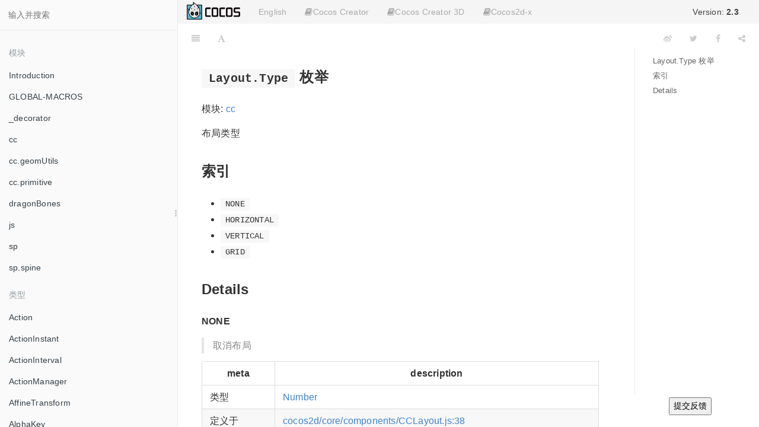

--- FILE ---
content_type: text/html
request_url: https://docs.cocos.com/creator/2.3/api/zh/enums/Layout.Type.html
body_size: 11887
content:

<!DOCTYPE HTML>
<html lang="zh-hans" >
    <head>
        <meta charset="UTF-8">
        <meta content="text/html; charset=utf-8" http-equiv="Content-Type">
        <title>Cocos Creator 2.3  - Layout.Type</title>
        <meta http-equiv="X-UA-Compatible" content="IE=edge" />
        <meta name="description" content="">
        <meta name="generator" content="GitBook 3.2.3">
        
        
        
    
    <link rel="stylesheet" href="../../gitbook/style.css">

    
            
                
                <link rel="stylesheet" href="../../gitbook/gitbook-plugin-search-title/search.css">
                
            
                
                <link rel="stylesheet" href="../../gitbook/gitbook-plugin-splitter/splitter.css">
                
            
                
                <link rel="stylesheet" href="../../gitbook/gitbook-plugin-highlight/website.css">
                
            
                
                <link rel="stylesheet" href="../../gitbook/gitbook-plugin-fontsettings/website.css">
                
            
        

    

    
        
        <link rel="stylesheet" href="../styles/website.css">
        
    

        
    
    
    <meta name="HandheldFriendly" content="true"/>
    <meta name="viewport" content="width=device-width, initial-scale=1, user-scalable=no">
    <meta name="apple-mobile-web-app-capable" content="yes">
    <meta name="apple-mobile-web-app-status-bar-style" content="black">
    <link rel="apple-touch-icon-precomposed" sizes="152x152" href="../../gitbook/images/apple-touch-icon-precomposed-152.png">
    <link rel="shortcut icon" href="../../gitbook/images/favicon.ico" type="image/x-icon">

    
    <link rel="next" href="Layout.VerticalDirection.html" />
    
    
    <link rel="prev" href="Layout.ResizeMode.html" />
    

    </head>
    <body>
        
<div class="book">
    <div class="book-summary">
        
    <nav role="navigation" class="autoshow">
        <ul class="summary">
        <li><a href="https://cocos.com" class="btn" target="_blank"><img src="https://forum.cocos.org/images/logo.png" height="30" /></a></li>
        <li><a href="#" class="btn" onclick="toggleLanguage()">English</a></li>
        
        
        <li class="version-link">
            <a href="#" class="btn" style="color:#444"></i>Version: <span style="font-weight: bold; display: inline">2.3</span></a>
            <ul class="hovershow">
                
                <li><a href="http://docs.cocos.com/creator/3.8/api/zh/" class="btn">Version: <span style="font-weight:bold; display: inline">3.8</span></a></li>
                
                <li><a href="http://docs.cocos.com/creator/3.7/api/zh/" class="btn">Version: <span style="font-weight:bold; display: inline">3.7</span></a></li>
                
                <li><a href="http://docs.cocos.com/creator/3.6/api/zh/" class="btn">Version: <span style="font-weight:bold; display: inline">3.6</span></a></li>
                
                <li><a href="http://docs.cocos.com/creator/3.5/api/zh/" class="btn">Version: <span style="font-weight:bold; display: inline">3.5</span></a></li>
                
                <li><a href="http://docs.cocos.com/creator/3.4/api/zh/" class="btn">Version: <span style="font-weight:bold; display: inline">3.4</span></a></li>
                
                <li><a href="http://docs.cocos.com/creator/3.3/api/zh/" class="btn">Version: <span style="font-weight:bold; display: inline">3.3</span></a></li>
                
                <li><a href="http://docs.cocos.com/creator/3.2/api/zh" class="btn">Version: <span style="font-weight:bold; display: inline">3.2</span></a></li>
                
                <li><a href="http://docs.cocos.com/creator/3.1/api/zh" class="btn">Version: <span style="font-weight:bold; display: inline">3.1</span></a></li>
                
                <li><a href="http://docs.cocos.com/creator/3.0/api/zh" class="btn">Version: <span style="font-weight:bold; display: inline">3.0</span></a></li>
                
                <li><a href="http://docs.cocos.com/creator/2.4/api/zh" class="btn">Version: <span style="font-weight:bold; display: inline">2.4</span></a></li>
                
                <li><a href="http://docs.cocos.com/creator/2.3/api/zh" class="btn">Version: <span style="font-weight:bold; display: inline">2.3</span></a></li>
                
                <li><a href="http://docs.cocos.com/creator/2.2/api/zh" class="btn">Version: <span style="font-weight:bold; display: inline">2.2</span></a></li>
                
                <li><a href="http://docs.cocos.com/creator/2.1/api/zh" class="btn">Version: <span style="font-weight:bold; display: inline">2.1</span></a></li>
                
                <li><a href="http://docs.cocos.com/creator/2.0/api/zh" class="btn">Version: <span style="font-weight:bold; display: inline">2.0</span></a></li>
                
                <li><a href="http://docs.cocos.com/creator/1.10/api/zh" class="btn">Version: <span style="font-weight:bold; display: inline">1.10</span></a></li>
                
                <li><a href="http://docs.cocos.com/creator/1.9/api/zh" class="btn">Version: <span style="font-weight:bold; display: inline">1.9</span></a></li>
                
            </ul>
        </li>                
        
                 
        
        
        <li>
            <a class="btn"><i class="fa fa-book"></i>Cocos Creator</a>
            <ul>
                
                <li><a href="//docs.cocos.com/creator/2.3/manual/zh" class="btn">手册文档</a></li>
                
                <li><a href="//docs.cocos.com/creator/2.3/api/zh" class="btn">API 参考</a></li>
                
            </ul>
        </li>                
        
        
        
        <li>
            <a class="btn"><i class="fa fa-book"></i>Cocos Creator 3D</a>
            <ul>
                
                <li><a href="https://docs.cocos.com/creator3d/manual/zh" class="btn">手册文档</a></li>
                
                <li><a href="https://docs.cocos.com/creator3d/api/zh" class="btn">API 参考</a></li>
                
            </ul>
        </li>                
        
        
        
        <li>
            <a class="btn"><i class="fa fa-book"></i>Cocos2d-x</a>
            <ul>
                
                <li><a href="//docs.cocos.com/cocos2d-x/manual/zh" class="btn">手册文档</a></li>
                
                <li><a href="//docs.cocos2d-x.org/api-ref/index.html" class="btn">API 参考</a></li>
                
            </ul>
        </li>                
        
        
        </ul>
    </nav>
    
            
<div id="book-search-input" role="search">
    <input type="text" placeholder="输入并搜索" />
</div>

            
                <nav role="navigation">
                


<ul class="summary">
    
    

    

    
        
        <li class="header">模块</li>
        
        
    
        <li class="chapter " data-level="1.1" data-path="../">
            
                <a href="../">
            
                    
                    Introduction
            
                </a>
            

            
        </li>
    
        <li class="chapter " data-level="1.2" data-path="../modules/GLOBAL-MACROS.html">
            
                <a href="../modules/GLOBAL-MACROS.html">
            
                    
                    GLOBAL-MACROS
            
                </a>
            

            
        </li>
    
        <li class="chapter " data-level="1.3" data-path="../modules/_decorator.html">
            
                <a href="../modules/_decorator.html">
            
                    
                    _decorator
            
                </a>
            

            
        </li>
    
        <li class="chapter " data-level="1.4" data-path="../modules/cc.html">
            
                <a href="../modules/cc.html">
            
                    
                    cc
            
                </a>
            

            
        </li>
    
        <li class="chapter " data-level="1.5" data-path="../modules/cc.geomUtils.html">
            
                <a href="../modules/cc.geomUtils.html">
            
                    
                    cc.geomUtils
            
                </a>
            

            
        </li>
    
        <li class="chapter " data-level="1.6" data-path="../modules/cc.primitive.html">
            
                <a href="../modules/cc.primitive.html">
            
                    
                    cc.primitive
            
                </a>
            

            
        </li>
    
        <li class="chapter " data-level="1.7" data-path="../modules/dragonBones.html">
            
                <a href="../modules/dragonBones.html">
            
                    
                    dragonBones
            
                </a>
            

            
        </li>
    
        <li class="chapter " data-level="1.8" data-path="../modules/js.html">
            
                <a href="../modules/js.html">
            
                    
                    js
            
                </a>
            

            
        </li>
    
        <li class="chapter " data-level="1.9" data-path="../modules/sp.html">
            
                <a href="../modules/sp.html">
            
                    
                    sp
            
                </a>
            

            
        </li>
    
        <li class="chapter " data-level="1.10" data-path="../modules/sp.spine.html">
            
                <a href="../modules/sp.spine.html">
            
                    
                    sp.spine
            
                </a>
            

            
        </li>
    

    
        
        <li class="header">类型</li>
        
        
    
        <li class="chapter " data-level="2.1" data-path="../classes/Action.html">
            
                <a href="../classes/Action.html">
            
                    
                    Action
            
                </a>
            

            
        </li>
    
        <li class="chapter " data-level="2.2" data-path="../classes/ActionInstant.html">
            
                <a href="../classes/ActionInstant.html">
            
                    
                    ActionInstant
            
                </a>
            

            
        </li>
    
        <li class="chapter " data-level="2.3" data-path="../classes/ActionInterval.html">
            
                <a href="../classes/ActionInterval.html">
            
                    
                    ActionInterval
            
                </a>
            

            
        </li>
    
        <li class="chapter " data-level="2.4" data-path="../classes/ActionManager.html">
            
                <a href="../classes/ActionManager.html">
            
                    
                    ActionManager
            
                </a>
            

            
        </li>
    
        <li class="chapter " data-level="2.5" data-path="../classes/AffineTransform.html">
            
                <a href="../classes/AffineTransform.html">
            
                    
                    AffineTransform
            
                </a>
            

            
        </li>
    
        <li class="chapter " data-level="2.6" data-path="../classes/AlphaKey.html">
            
                <a href="../classes/AlphaKey.html">
            
                    
                    AlphaKey
            
                </a>
            

            
        </li>
    
        <li class="chapter " data-level="2.7" data-path="../classes/Animation.html">
            
                <a href="../classes/Animation.html">
            
                    
                    Animation
            
                </a>
            

            
        </li>
    
        <li class="chapter " data-level="2.8" data-path="../classes/Animation.EventType.html">
            
                <a href="../classes/Animation.EventType.html">
            
                    
                    Animation.EventType
            
                </a>
            

            
        </li>
    
        <li class="chapter " data-level="2.9" data-path="../classes/AnimationClip.html">
            
                <a href="../classes/AnimationClip.html">
            
                    
                    AnimationClip
            
                </a>
            

            
        </li>
    
        <li class="chapter " data-level="2.10" data-path="../classes/AnimationCurve.html">
            
                <a href="../classes/AnimationCurve.html">
            
                    
                    AnimationCurve
            
                </a>
            

            
        </li>
    
        <li class="chapter " data-level="2.11" data-path="../classes/AnimationState.html">
            
                <a href="../classes/AnimationState.html">
            
                    
                    AnimationState
            
                </a>
            

            
        </li>
    
        <li class="chapter " data-level="2.12" data-path="../classes/ArmatureDisplay.html">
            
                <a href="../classes/ArmatureDisplay.html">
            
                    
                    ArmatureDisplay
            
                </a>
            

            
        </li>
    
        <li class="chapter " data-level="2.13" data-path="../classes/array.html">
            
                <a href="../classes/array.html">
            
                    
                    array
            
                </a>
            

            
        </li>
    
        <li class="chapter " data-level="2.14" data-path="../classes/Asset.html">
            
                <a href="../classes/Asset.html">
            
                    
                    Asset
            
                </a>
            

            
        </li>
    
        <li class="chapter " data-level="2.15" data-path="../classes/AudioClip.html">
            
                <a href="../classes/AudioClip.html">
            
                    
                    AudioClip
            
                </a>
            

            
        </li>
    
        <li class="chapter " data-level="2.16" data-path="../classes/audioEngine.html">
            
                <a href="../classes/audioEngine.html">
            
                    
                    audioEngine
            
                </a>
            

            
        </li>
    
        <li class="chapter " data-level="2.17" data-path="../classes/AudioSource.html">
            
                <a href="../classes/AudioSource.html">
            
                    
                    AudioSource
            
                </a>
            

            
        </li>
    
        <li class="chapter " data-level="2.18" data-path="../classes/BitmapFont.html">
            
                <a href="../classes/BitmapFont.html">
            
                    
                    BitmapFont
            
                </a>
            

            
        </li>
    
        <li class="chapter " data-level="2.19" data-path="../classes/BlendFunc.html">
            
                <a href="../classes/BlendFunc.html">
            
                    
                    BlendFunc
            
                </a>
            

            
        </li>
    
        <li class="chapter " data-level="2.20" data-path="../classes/BlockInputEvents.html">
            
                <a href="../classes/BlockInputEvents.html">
            
                    
                    BlockInputEvents
            
                </a>
            

            
        </li>
    
        <li class="chapter " data-level="2.21" data-path="../classes/BoxCollider.html">
            
                <a href="../classes/BoxCollider.html">
            
                    
                    BoxCollider
            
                </a>
            

            
        </li>
    
        <li class="chapter " data-level="2.22" data-path="../classes/BoxCollider3D.html">
            
                <a href="../classes/BoxCollider3D.html">
            
                    
                    BoxCollider3D
            
                </a>
            

            
        </li>
    
        <li class="chapter " data-level="2.23" data-path="../classes/BufferAsset.html">
            
                <a href="../classes/BufferAsset.html">
            
                    
                    BufferAsset
            
                </a>
            

            
        </li>
    
        <li class="chapter " data-level="2.24" data-path="../classes/Burst.html">
            
                <a href="../classes/Burst.html">
            
                    
                    Burst
            
                </a>
            

            
        </li>
    
        <li class="chapter " data-level="2.25" data-path="../classes/Button.html">
            
                <a href="../classes/Button.html">
            
                    
                    Button
            
                </a>
            

            
        </li>
    
        <li class="chapter " data-level="2.26" data-path="../classes/CallbacksInvoker.html">
            
                <a href="../classes/CallbacksInvoker.html">
            
                    
                    CallbacksInvoker
            
                </a>
            

            
        </li>
    
        <li class="chapter " data-level="2.27" data-path="../classes/Camera.html">
            
                <a href="../classes/Camera.html">
            
                    
                    Camera
            
                </a>
            

            
        </li>
    
        <li class="chapter " data-level="2.28" data-path="../classes/Canvas.html">
            
                <a href="../classes/Canvas.html">
            
                    
                    Canvas
            
                </a>
            

            
        </li>
    
        <li class="chapter " data-level="2.29" data-path="../classes/CCFactory.html">
            
                <a href="../classes/CCFactory.html">
            
                    
                    CCFactory
            
                </a>
            

            
        </li>
    
        <li class="chapter " data-level="2.30" data-path="../classes/CircleCollider.html">
            
                <a href="../classes/CircleCollider.html">
            
                    
                    CircleCollider
            
                </a>
            

            
        </li>
    
        <li class="chapter " data-level="2.31" data-path="../classes/CoffeeScript.html">
            
                <a href="../classes/CoffeeScript.html">
            
                    
                    CoffeeScript
            
                </a>
            

            
        </li>
    
        <li class="chapter " data-level="2.32" data-path="../classes/Collider.html">
            
                <a href="../classes/Collider.html">
            
                    
                    Collider
            
                </a>
            

            
        </li>
    
        <li class="chapter " data-level="2.33" data-path="../classes/Collider.Box.html">
            
                <a href="../classes/Collider.Box.html">
            
                    
                    Collider.Box
            
                </a>
            

            
        </li>
    
        <li class="chapter " data-level="2.34" data-path="../classes/Collider.Circle.html">
            
                <a href="../classes/Collider.Circle.html">
            
                    
                    Collider.Circle
            
                </a>
            

            
        </li>
    
        <li class="chapter " data-level="2.35" data-path="../classes/Collider.Polygon.html">
            
                <a href="../classes/Collider.Polygon.html">
            
                    
                    Collider.Polygon
            
                </a>
            

            
        </li>
    
        <li class="chapter " data-level="2.36" data-path="../classes/Collider3D.html">
            
                <a href="../classes/Collider3D.html">
            
                    
                    Collider3D
            
                </a>
            

            
        </li>
    
        <li class="chapter " data-level="2.37" data-path="../classes/CollisionManager.html">
            
                <a href="../classes/CollisionManager.html">
            
                    
                    CollisionManager
            
                </a>
            

            
        </li>
    
        <li class="chapter " data-level="2.38" data-path="../classes/Color.html">
            
                <a href="../classes/Color.html">
            
                    
                    Color
            
                </a>
            

            
        </li>
    
        <li class="chapter " data-level="2.39" data-path="../classes/ColorKey.html">
            
                <a href="../classes/ColorKey.html">
            
                    
                    ColorKey
            
                </a>
            

            
        </li>
    
        <li class="chapter " data-level="2.40" data-path="../classes/ColorOvertimeModule.html">
            
                <a href="../classes/ColorOvertimeModule.html">
            
                    
                    ColorOvertimeModule
            
                </a>
            

            
        </li>
    
        <li class="chapter " data-level="2.41" data-path="../classes/Component.html">
            
                <a href="../classes/Component.html">
            
                    
                    Component
            
                </a>
            

            
        </li>
    
        <li class="chapter " data-level="2.42" data-path="../classes/Component.EventHandler.html">
            
                <a href="../classes/Component.EventHandler.html">
            
                    
                    Component.EventHandler
            
                </a>
            

            
        </li>
    
        <li class="chapter " data-level="2.43" data-path="../classes/ConstantForce.html">
            
                <a href="../classes/ConstantForce.html">
            
                    
                    ConstantForce
            
                </a>
            

            
        </li>
    
        <li class="chapter " data-level="2.44" data-path="../classes/constructor.html">
            
                <a href="../classes/constructor.html">
            
                    
                    constructor
            
                </a>
            

            
        </li>
    
        <li class="chapter " data-level="2.45" data-path="../classes/ContainerStrategy.html">
            
                <a href="../classes/ContainerStrategy.html">
            
                    
                    ContainerStrategy
            
                </a>
            

            
        </li>
    
        <li class="chapter " data-level="2.46" data-path="../classes/ContentStrategy.html">
            
                <a href="../classes/ContentStrategy.html">
            
                    
                    ContentStrategy
            
                </a>
            

            
        </li>
    
        <li class="chapter " data-level="2.47" data-path="../classes/CurveRange.html">
            
                <a href="../classes/CurveRange.html">
            
                    
                    CurveRange
            
                </a>
            

            
        </li>
    
        <li class="chapter " data-level="2.48" data-path="../classes/debug.html">
            
                <a href="../classes/debug.html">
            
                    
                    debug
            
                </a>
            

            
        </li>
    
        <li class="chapter " data-level="2.49" data-path="../classes/Details.html">
            
                <a href="../classes/Details.html">
            
                    
                    Details
            
                </a>
            

            
        </li>
    
        <li class="chapter " data-level="2.50" data-path="../classes/Director.html">
            
                <a href="../classes/Director.html">
            
                    
                    Director
            
                </a>
            

            
        </li>
    
        <li class="chapter " data-level="2.51" data-path="../classes/DistanceJoint.html">
            
                <a href="../classes/DistanceJoint.html">
            
                    
                    DistanceJoint
            
                </a>
            

            
        </li>
    
        <li class="chapter " data-level="2.52" data-path="../classes/dragonBones.AttachUtil.html">
            
                <a href="../classes/dragonBones.AttachUtil.html">
            
                    
                    dragonBones.AttachUtil
            
                </a>
            

            
        </li>
    
        <li class="chapter " data-level="2.53" data-path="../classes/DragonBonesAsset.html">
            
                <a href="../classes/DragonBonesAsset.html">
            
                    
                    DragonBonesAsset
            
                </a>
            

            
        </li>
    
        <li class="chapter " data-level="2.54" data-path="../classes/DragonBonesAtlasAsset.html">
            
                <a href="../classes/DragonBonesAtlasAsset.html">
            
                    
                    DragonBonesAtlasAsset
            
                </a>
            

            
        </li>
    
        <li class="chapter " data-level="2.55" data-path="../classes/DynamicAtlasManager.html">
            
                <a href="../classes/DynamicAtlasManager.html">
            
                    
                    DynamicAtlasManager
            
                </a>
            

            
        </li>
    
        <li class="chapter " data-level="2.56" data-path="../classes/Easing.html">
            
                <a href="../classes/Easing.html">
            
                    
                    Easing
            
                </a>
            

            
        </li>
    
        <li class="chapter " data-level="2.57" data-path="../classes/EditBox.html">
            
                <a href="../classes/EditBox.html">
            
                    
                    EditBox
            
                </a>
            

            
        </li>
    
        <li class="chapter " data-level="2.58" data-path="../classes/EffectAsset.html">
            
                <a href="../classes/EffectAsset.html">
            
                    
                    EffectAsset
            
                </a>
            

            
        </li>
    
        <li class="chapter " data-level="2.59" data-path="../classes/EqualToFrame.html">
            
                <a href="../classes/EqualToFrame.html">
            
                    
                    EqualToFrame
            
                </a>
            

            
        </li>
    
        <li class="chapter " data-level="2.60" data-path="../classes/EqualToWindow.html">
            
                <a href="../classes/EqualToWindow.html">
            
                    
                    EqualToWindow
            
                </a>
            

            
        </li>
    
        <li class="chapter " data-level="2.61" data-path="../classes/Event.html">
            
                <a href="../classes/Event.html">
            
                    
                    Event
            
                </a>
            

            
        </li>
    
        <li class="chapter " data-level="2.62" data-path="../classes/Event.EventAcceleration.html">
            
                <a href="../classes/Event.EventAcceleration.html">
            
                    
                    Event.EventAcceleration
            
                </a>
            

            
        </li>
    
        <li class="chapter " data-level="2.63" data-path="../classes/Event.EventCustom.html">
            
                <a href="../classes/Event.EventCustom.html">
            
                    
                    Event.EventCustom
            
                </a>
            

            
        </li>
    
        <li class="chapter " data-level="2.64" data-path="../classes/Event.EventKeyboard.html">
            
                <a href="../classes/Event.EventKeyboard.html">
            
                    
                    Event.EventKeyboard
            
                </a>
            

            
        </li>
    
        <li class="chapter " data-level="2.65" data-path="../classes/Event.EventMouse.html">
            
                <a href="../classes/Event.EventMouse.html">
            
                    
                    Event.EventMouse
            
                </a>
            

            
        </li>
    
        <li class="chapter " data-level="2.66" data-path="../classes/Event.EventTouch.html">
            
                <a href="../classes/Event.EventTouch.html">
            
                    
                    Event.EventTouch
            
                </a>
            

            
        </li>
    
        <li class="chapter " data-level="2.67" data-path="../classes/EventTarget.html">
            
                <a href="../classes/EventTarget.html">
            
                    
                    EventTarget
            
                </a>
            

            
        </li>
    
        <li class="chapter " data-level="2.68" data-path="../classes/FiniteTimeAction.html">
            
                <a href="../classes/FiniteTimeAction.html">
            
                    
                    FiniteTimeAction
            
                </a>
            

            
        </li>
    
        <li class="chapter " data-level="2.69" data-path="../classes/Font.html">
            
                <a href="../classes/Font.html">
            
                    
                    Font
            
                </a>
            

            
        </li>
    
        <li class="chapter " data-level="2.70" data-path="../classes/ForceOvertimeModule.html">
            
                <a href="../classes/ForceOvertimeModule.html">
            
                    
                    ForceOvertimeModule
            
                </a>
            

            
        </li>
    
        <li class="chapter " data-level="2.71" data-path="../classes/Game.html">
            
                <a href="../classes/Game.html">
            
                    
                    Game
            
                </a>
            

            
        </li>
    
        <li class="chapter " data-level="2.72" data-path="../classes/geomUtils.Aabb.html">
            
                <a href="../classes/geomUtils.Aabb.html">
            
                    
                    geomUtils.Aabb
            
                </a>
            

            
        </li>
    
        <li class="chapter " data-level="2.73" data-path="../classes/geomUtils.Frustum.html">
            
                <a href="../classes/geomUtils.Frustum.html">
            
                    
                    geomUtils.Frustum
            
                </a>
            

            
        </li>
    
        <li class="chapter " data-level="2.74" data-path="../classes/geomUtils.intersect.html">
            
                <a href="../classes/geomUtils.intersect.html">
            
                    
                    geomUtils.intersect
            
                </a>
            

            
        </li>
    
        <li class="chapter " data-level="2.75" data-path="../classes/geomUtils.Line.html">
            
                <a href="../classes/geomUtils.Line.html">
            
                    
                    geomUtils.Line
            
                </a>
            

            
        </li>
    
        <li class="chapter " data-level="2.76" data-path="../classes/geomUtils.Obb.html">
            
                <a href="../classes/geomUtils.Obb.html">
            
                    
                    geomUtils.Obb
            
                </a>
            

            
        </li>
    
        <li class="chapter " data-level="2.77" data-path="../classes/geomUtils.Plane.html">
            
                <a href="../classes/geomUtils.Plane.html">
            
                    
                    geomUtils.Plane
            
                </a>
            

            
        </li>
    
        <li class="chapter " data-level="2.78" data-path="../classes/geomUtils.Ray.html">
            
                <a href="../classes/geomUtils.Ray.html">
            
                    
                    geomUtils.Ray
            
                </a>
            

            
        </li>
    
        <li class="chapter " data-level="2.79" data-path="../classes/geomUtils.Sphere.html">
            
                <a href="../classes/geomUtils.Sphere.html">
            
                    
                    geomUtils.Sphere
            
                </a>
            

            
        </li>
    
        <li class="chapter " data-level="2.80" data-path="../classes/geomUtils.Triangle.html">
            
                <a href="../classes/geomUtils.Triangle.html">
            
                    
                    geomUtils.Triangle
            
                </a>
            

            
        </li>
    
        <li class="chapter " data-level="2.81" data-path="../classes/Gradient.html">
            
                <a href="../classes/Gradient.html">
            
                    
                    Gradient
            
                </a>
            

            
        </li>
    
        <li class="chapter " data-level="2.82" data-path="../classes/GradientRange.html">
            
                <a href="../classes/GradientRange.html">
            
                    
                    GradientRange
            
                </a>
            

            
        </li>
    
        <li class="chapter " data-level="2.83" data-path="../classes/Graphics.html">
            
                <a href="../classes/Graphics.html">
            
                    
                    Graphics
            
                </a>
            

            
        </li>
    
        <li class="chapter " data-level="2.84" data-path="../classes/GraySpriteState.html">
            
                <a href="../classes/GraySpriteState.html">
            
                    
                    GraySpriteState
            
                </a>
            

            
        </li>
    
        <li class="chapter " data-level="2.85" data-path="../classes/IBaseShape.html">
            
                <a href="../classes/IBaseShape.html">
            
                    
                    IBaseShape
            
                </a>
            

            
        </li>
    
        <li class="chapter " data-level="2.86" data-path="../classes/IBoxShape.html">
            
                <a href="../classes/IBoxShape.html">
            
                    
                    IBoxShape
            
                </a>
            

            
        </li>
    
        <li class="chapter " data-level="2.87" data-path="../classes/ICollisionDetect.html">
            
                <a href="../classes/ICollisionDetect.html">
            
                    
                    ICollisionDetect
            
                </a>
            

            
        </li>
    
        <li class="chapter " data-level="2.88" data-path="../classes/ICollisionEvent.html">
            
                <a href="../classes/ICollisionEvent.html">
            
                    
                    ICollisionEvent
            
                </a>
            

            
        </li>
    
        <li class="chapter " data-level="2.89" data-path="../classes/IContactEquation.html">
            
                <a href="../classes/IContactEquation.html">
            
                    
                    IContactEquation
            
                </a>
            

            
        </li>
    
        <li class="chapter " data-level="2.90" data-path="../classes/Intersection.html">
            
                <a href="../classes/Intersection.html">
            
                    
                    Intersection
            
                </a>
            

            
        </li>
    
        <li class="chapter " data-level="2.91" data-path="../classes/IPhysicsWorld.html">
            
                <a href="../classes/IPhysicsWorld.html">
            
                    
                    IPhysicsWorld
            
                </a>
            

            
        </li>
    
        <li class="chapter " data-level="2.92" data-path="../classes/IQuatLike.html">
            
                <a href="../classes/IQuatLike.html">
            
                    
                    IQuatLike
            
                </a>
            

            
        </li>
    
        <li class="chapter " data-level="2.93" data-path="../classes/IRaycastOptions.html">
            
                <a href="../classes/IRaycastOptions.html">
            
                    
                    IRaycastOptions
            
                </a>
            

            
        </li>
    
        <li class="chapter " data-level="2.94" data-path="../classes/IRigidBody.html">
            
                <a href="../classes/IRigidBody.html">
            
                    
                    IRigidBody
            
                </a>
            

            
        </li>
    
        <li class="chapter " data-level="2.95" data-path="../classes/ISphereShape.html">
            
                <a href="../classes/ISphereShape.html">
            
                    
                    ISphereShape
            
                </a>
            

            
        </li>
    
        <li class="chapter " data-level="2.96" data-path="../classes/ITriggerEvent.html">
            
                <a href="../classes/ITriggerEvent.html">
            
                    
                    ITriggerEvent
            
                </a>
            

            
        </li>
    
        <li class="chapter " data-level="2.97" data-path="../classes/IVec3Like.html">
            
                <a href="../classes/IVec3Like.html">
            
                    
                    IVec3Like
            
                </a>
            

            
        </li>
    
        <li class="chapter " data-level="2.98" data-path="../classes/Joint.html">
            
                <a href="../classes/Joint.html">
            
                    
                    Joint
            
                </a>
            

            
        </li>
    
        <li class="chapter " data-level="2.99" data-path="../classes/JsonAsset.html">
            
                <a href="../classes/JsonAsset.html">
            
                    
                    JsonAsset
            
                </a>
            

            
        </li>
    
        <li class="chapter " data-level="2.100" data-path="../classes/Label.html">
            
                <a href="../classes/Label.html">
            
                    
                    Label
            
                </a>
            

            
        </li>
    
        <li class="chapter " data-level="2.101" data-path="../classes/LabelAtlas.html">
            
                <a href="../classes/LabelAtlas.html">
            
                    
                    LabelAtlas
            
                </a>
            

            
        </li>
    
        <li class="chapter " data-level="2.102" data-path="../classes/LabelOutline.html">
            
                <a href="../classes/LabelOutline.html">
            
                    
                    LabelOutline
            
                </a>
            

            
        </li>
    
        <li class="chapter " data-level="2.103" data-path="../classes/LabelShadow.html">
            
                <a href="../classes/LabelShadow.html">
            
                    
                    LabelShadow
            
                </a>
            

            
        </li>
    
        <li class="chapter " data-level="2.104" data-path="../classes/Layout.html">
            
                <a href="../classes/Layout.html">
            
                    
                    Layout
            
                </a>
            

            
        </li>
    
        <li class="chapter " data-level="2.105" data-path="../classes/Light.html">
            
                <a href="../classes/Light.html">
            
                    
                    Light
            
                </a>
            

            
        </li>
    
        <li class="chapter " data-level="2.106" data-path="../classes/LimitVelocityOvertimeModule.html">
            
                <a href="../classes/LimitVelocityOvertimeModule.html">
            
                    
                    LimitVelocityOvertimeModule
            
                </a>
            

            
        </li>
    
        <li class="chapter " data-level="2.107" data-path="../classes/loader.html">
            
                <a href="../classes/loader.html">
            
                    
                    loader
            
                </a>
            

            
        </li>
    
        <li class="chapter " data-level="2.108" data-path="../classes/LoadingItems.html">
            
                <a href="../classes/LoadingItems.html">
            
                    
                    LoadingItems
            
                </a>
            

            
        </li>
    
        <li class="chapter " data-level="2.109" data-path="../classes/macro.html">
            
                <a href="../classes/macro.html">
            
                    
                    macro
            
                </a>
            

            
        </li>
    
        <li class="chapter " data-level="2.110" data-path="../classes/Manifold.html">
            
                <a href="../classes/Manifold.html">
            
                    
                    Manifold
            
                </a>
            

            
        </li>
    
        <li class="chapter " data-level="2.111" data-path="../classes/ManifoldPoint.html">
            
                <a href="../classes/ManifoldPoint.html">
            
                    
                    ManifoldPoint
            
                </a>
            

            
        </li>
    
        <li class="chapter " data-level="2.112" data-path="../classes/MapUtils.html">
            
                <a href="../classes/MapUtils.html">
            
                    
                    MapUtils
            
                </a>
            

            
        </li>
    
        <li class="chapter " data-level="2.113" data-path="../classes/Mask.html">
            
                <a href="../classes/Mask.html">
            
                    
                    Mask
            
                </a>
            

            
        </li>
    
        <li class="chapter " data-level="2.114" data-path="../classes/Mat4.html">
            
                <a href="../classes/Mat4.html">
            
                    
                    Mat4
            
                </a>
            

            
        </li>
    
        <li class="chapter " data-level="2.115" data-path="../classes/Material.html">
            
                <a href="../classes/Material.html">
            
                    
                    Material
            
                </a>
            

            
        </li>
    
        <li class="chapter " data-level="2.116" data-path="../classes/MaterialVariant.html">
            
                <a href="../classes/MaterialVariant.html">
            
                    
                    MaterialVariant
            
                </a>
            

            
        </li>
    
        <li class="chapter " data-level="2.117" data-path="../classes/Mesh.html">
            
                <a href="../classes/Mesh.html">
            
                    
                    Mesh
            
                </a>
            

            
        </li>
    
        <li class="chapter " data-level="2.118" data-path="../classes/MeshRenderer.html">
            
                <a href="../classes/MeshRenderer.html">
            
                    
                    MeshRenderer
            
                </a>
            

            
        </li>
    
        <li class="chapter " data-level="2.119" data-path="../classes/misc.html">
            
                <a href="../classes/misc.html">
            
                    
                    misc
            
                </a>
            

            
        </li>
    
        <li class="chapter " data-level="2.120" data-path="../classes/MotionStreak.html">
            
                <a href="../classes/MotionStreak.html">
            
                    
                    MotionStreak
            
                </a>
            

            
        </li>
    
        <li class="chapter " data-level="2.121" data-path="../classes/MotorJoint.html">
            
                <a href="../classes/MotorJoint.html">
            
                    
                    MotorJoint
            
                </a>
            

            
        </li>
    
        <li class="chapter " data-level="2.122" data-path="../classes/MouseJoint.html">
            
                <a href="../classes/MouseJoint.html">
            
                    
                    MouseJoint
            
                </a>
            

            
        </li>
    
        <li class="chapter " data-level="2.123" data-path="../classes/Node.html">
            
                <a href="../classes/Node.html">
            
                    
                    Node
            
                </a>
            

            
        </li>
    
        <li class="chapter " data-level="2.124" data-path="../classes/Node.EventType.html">
            
                <a href="../classes/Node.EventType.html">
            
                    
                    Node.EventType
            
                </a>
            

            
        </li>
    
        <li class="chapter " data-level="2.125" data-path="../classes/NodePool.html">
            
                <a href="../classes/NodePool.html">
            
                    
                    NodePool
            
                </a>
            

            
        </li>
    
        <li class="chapter " data-level="2.126" data-path="../classes/OptimizedCurve.html">
            
                <a href="../classes/OptimizedCurve.html">
            
                    
                    OptimizedCurve
            
                </a>
            

            
        </li>
    
        <li class="chapter " data-level="2.127" data-path="../classes/OriginalContainer.html">
            
                <a href="../classes/OriginalContainer.html">
            
                    
                    OriginalContainer
            
                </a>
            

            
        </li>
    
        <li class="chapter " data-level="2.128" data-path="../classes/PageView.html">
            
                <a href="../classes/PageView.html">
            
                    
                    PageView
            
                </a>
            

            
        </li>
    
        <li class="chapter " data-level="2.129" data-path="../classes/PageViewIndicator.html">
            
                <a href="../classes/PageViewIndicator.html">
            
                    
                    PageViewIndicator
            
                </a>
            

            
        </li>
    
        <li class="chapter " data-level="2.130" data-path="../classes/ParticleAsset.html">
            
                <a href="../classes/ParticleAsset.html">
            
                    
                    ParticleAsset
            
                </a>
            

            
        </li>
    
        <li class="chapter " data-level="2.131" data-path="../classes/ParticleSystem.html">
            
                <a href="../classes/ParticleSystem.html">
            
                    
                    ParticleSystem
            
                </a>
            

            
        </li>
    
        <li class="chapter " data-level="2.132" data-path="../classes/ParticleSystem3D.html">
            
                <a href="../classes/ParticleSystem3D.html">
            
                    
                    ParticleSystem3D
            
                </a>
            

            
        </li>
    
        <li class="chapter " data-level="2.133" data-path="../classes/path.html">
            
                <a href="../classes/path.html">
            
                    
                    path
            
                </a>
            

            
        </li>
    
        <li class="chapter " data-level="2.134" data-path="../classes/Physics3DManager.html">
            
                <a href="../classes/Physics3DManager.html">
            
                    
                    Physics3DManager
            
                </a>
            

            
        </li>
    
        <li class="chapter " data-level="2.135" data-path="../classes/PhysicsBoxCollider.html">
            
                <a href="../classes/PhysicsBoxCollider.html">
            
                    
                    PhysicsBoxCollider
            
                </a>
            

            
        </li>
    
        <li class="chapter " data-level="2.136" data-path="../classes/PhysicsChainCollider.html">
            
                <a href="../classes/PhysicsChainCollider.html">
            
                    
                    PhysicsChainCollider
            
                </a>
            

            
        </li>
    
        <li class="chapter " data-level="2.137" data-path="../classes/PhysicsCircleCollider.html">
            
                <a href="../classes/PhysicsCircleCollider.html">
            
                    
                    PhysicsCircleCollider
            
                </a>
            

            
        </li>
    
        <li class="chapter " data-level="2.138" data-path="../classes/PhysicsCollider.html">
            
                <a href="../classes/PhysicsCollider.html">
            
                    
                    PhysicsCollider
            
                </a>
            

            
        </li>
    
        <li class="chapter " data-level="2.139" data-path="../classes/PhysicsContact.html">
            
                <a href="../classes/PhysicsContact.html">
            
                    
                    PhysicsContact
            
                </a>
            

            
        </li>
    
        <li class="chapter " data-level="2.140" data-path="../classes/PhysicsImpulse.html">
            
                <a href="../classes/PhysicsImpulse.html">
            
                    
                    PhysicsImpulse
            
                </a>
            

            
        </li>
    
        <li class="chapter " data-level="2.141" data-path="../classes/PhysicsManager.html">
            
                <a href="../classes/PhysicsManager.html">
            
                    
                    PhysicsManager
            
                </a>
            

            
        </li>
    
        <li class="chapter " data-level="2.142" data-path="../classes/PhysicsMaterial.html">
            
                <a href="../classes/PhysicsMaterial.html">
            
                    
                    PhysicsMaterial
            
                </a>
            

            
        </li>
    
        <li class="chapter " data-level="2.143" data-path="../classes/PhysicsPolygonCollider.html">
            
                <a href="../classes/PhysicsPolygonCollider.html">
            
                    
                    PhysicsPolygonCollider
            
                </a>
            

            
        </li>
    
        <li class="chapter " data-level="2.144" data-path="../classes/PhysicsRayCastResult.html">
            
                <a href="../classes/PhysicsRayCastResult.html">
            
                    
                    PhysicsRayCastResult
            
                </a>
            

            
        </li>
    
        <li class="chapter " data-level="2.145" data-path="../classes/PhysicsRayResult.html">
            
                <a href="../classes/PhysicsRayResult.html">
            
                    
                    PhysicsRayResult
            
                </a>
            

            
        </li>
    
        <li class="chapter " data-level="2.146" data-path="../classes/Pipeline.html">
            
                <a href="../classes/Pipeline.html">
            
                    
                    Pipeline
            
                </a>
            

            
        </li>
    
        <li class="chapter " data-level="2.147" data-path="../classes/Pipeline.Downloader.html">
            
                <a href="../classes/Pipeline.Downloader.html">
            
                    
                    Pipeline.Downloader
            
                </a>
            

            
        </li>
    
        <li class="chapter " data-level="2.148" data-path="../classes/Pipeline.Loader.html">
            
                <a href="../classes/Pipeline.Loader.html">
            
                    
                    Pipeline.Loader
            
                </a>
            

            
        </li>
    
        <li class="chapter " data-level="2.149" data-path="../classes/Playable.html">
            
                <a href="../classes/Playable.html">
            
                    
                    Playable
            
                </a>
            

            
        </li>
    
        <li class="chapter " data-level="2.150" data-path="../classes/PolygonCollider.html">
            
                <a href="../classes/PolygonCollider.html">
            
                    
                    PolygonCollider
            
                </a>
            

            
        </li>
    
        <li class="chapter " data-level="2.151" data-path="../classes/Pool.md">
            
                <span>
            
                    
                    Pool
            
                </a>
            

            
        </li>
    
        <li class="chapter " data-level="2.152" data-path="../classes/Prefab.html">
            
                <a href="../classes/Prefab.html">
            
                    
                    Prefab
            
                </a>
            

            
        </li>
    
        <li class="chapter " data-level="2.153" data-path="../classes/primitive.VertexData.md">
            
                <span>
            
                    
                    primitive.VertexData
            
                </a>
            

            
        </li>
    
        <li class="chapter " data-level="2.154" data-path="../classes/PrismaticJoint.html">
            
                <a href="../classes/PrismaticJoint.html">
            
                    
                    PrismaticJoint
            
                </a>
            

            
        </li>
    
        <li class="chapter " data-level="2.155" data-path="../classes/PrivateNode.html">
            
                <a href="../classes/PrivateNode.html">
            
                    
                    PrivateNode
            
                </a>
            

            
        </li>
    
        <li class="chapter " data-level="2.156" data-path="../classes/ProgressBar.html">
            
                <a href="../classes/ProgressBar.html">
            
                    
                    ProgressBar
            
                </a>
            

            
        </li>
    
        <li class="chapter " data-level="2.157" data-path="../classes/ProportionalToFrame.html">
            
                <a href="../classes/ProportionalToFrame.html">
            
                    
                    ProportionalToFrame
            
                </a>
            

            
        </li>
    
        <li class="chapter " data-level="2.158" data-path="../classes/ProportionalToWindow.html">
            
                <a href="../classes/ProportionalToWindow.html">
            
                    
                    ProportionalToWindow
            
                </a>
            

            
        </li>
    
        <li class="chapter " data-level="2.159" data-path="../classes/Quat.html">
            
                <a href="../classes/Quat.html">
            
                    
                    Quat
            
                </a>
            

            
        </li>
    
        <li class="chapter " data-level="2.160" data-path="../classes/RawAsset.html">
            
                <a href="../classes/RawAsset.html">
            
                    
                    RawAsset
            
                </a>
            

            
        </li>
    
        <li class="chapter " data-level="2.161" data-path="../classes/Rect.html">
            
                <a href="../classes/Rect.html">
            
                    
                    Rect
            
                </a>
            

            
        </li>
    
        <li class="chapter " data-level="2.162" data-path="../classes/RenderComponent.html">
            
                <a href="../classes/RenderComponent.html">
            
                    
                    RenderComponent
            
                </a>
            

            
        </li>
    
        <li class="chapter " data-level="2.163" data-path="../classes/renderer.html">
            
                <a href="../classes/renderer.html">
            
                    
                    renderer
            
                </a>
            

            
        </li>
    
        <li class="chapter " data-level="2.164" data-path="../classes/RenderTexture.html">
            
                <a href="../classes/RenderTexture.html">
            
                    
                    RenderTexture
            
                </a>
            

            
        </li>
    
        <li class="chapter " data-level="2.165" data-path="../classes/ResolutionPolicy.html">
            
                <a href="../classes/ResolutionPolicy.html">
            
                    
                    ResolutionPolicy
            
                </a>
            

            
        </li>
    
        <li class="chapter " data-level="2.166" data-path="../classes/RevoluteJoint.html">
            
                <a href="../classes/RevoluteJoint.html">
            
                    
                    RevoluteJoint
            
                </a>
            

            
        </li>
    
        <li class="chapter " data-level="2.167" data-path="../classes/RichText.html">
            
                <a href="../classes/RichText.html">
            
                    
                    RichText
            
                </a>
            

            
        </li>
    
        <li class="chapter " data-level="2.168" data-path="../classes/RigidBody.html">
            
                <a href="../classes/RigidBody.html">
            
                    
                    RigidBody
            
                </a>
            

            
        </li>
    
        <li class="chapter " data-level="2.169" data-path="../classes/RigidBody3D.html">
            
                <a href="../classes/RigidBody3D.html">
            
                    
                    RigidBody3D
            
                </a>
            

            
        </li>
    
        <li class="chapter " data-level="2.170" data-path="../classes/RopeJoint.html">
            
                <a href="../classes/RopeJoint.html">
            
                    
                    RopeJoint
            
                </a>
            

            
        </li>
    
        <li class="chapter " data-level="2.171" data-path="../classes/RotationOvertimeModule.html">
            
                <a href="../classes/RotationOvertimeModule.html">
            
                    
                    RotationOvertimeModule
            
                </a>
            

            
        </li>
    
        <li class="chapter " data-level="2.172" data-path="../classes/Scene.html">
            
                <a href="../classes/Scene.html">
            
                    
                    Scene
            
                </a>
            

            
        </li>
    
        <li class="chapter " data-level="2.173" data-path="../classes/SceneAsset.html">
            
                <a href="../classes/SceneAsset.html">
            
                    
                    SceneAsset
            
                </a>
            

            
        </li>
    
        <li class="chapter " data-level="2.174" data-path="../classes/Scheduler.html">
            
                <a href="../classes/Scheduler.html">
            
                    
                    Scheduler
            
                </a>
            

            
        </li>
    
        <li class="chapter " data-level="2.175" data-path="../classes/screen.html">
            
                <a href="../classes/screen.html">
            
                    
                    screen
            
                </a>
            

            
        </li>
    
        <li class="chapter " data-level="2.176" data-path="../classes/Scrollbar.html">
            
                <a href="../classes/Scrollbar.html">
            
                    
                    Scrollbar
            
                </a>
            

            
        </li>
    
        <li class="chapter " data-level="2.177" data-path="../classes/ScrollView.html">
            
                <a href="../classes/ScrollView.html">
            
                    
                    ScrollView
            
                </a>
            

            
        </li>
    
        <li class="chapter " data-level="2.178" data-path="../classes/ShapeModule.html">
            
                <a href="../classes/ShapeModule.html">
            
                    
                    ShapeModule
            
                </a>
            

            
        </li>
    
        <li class="chapter " data-level="2.179" data-path="../classes/Size.html">
            
                <a href="../classes/Size.html">
            
                    
                    Size
            
                </a>
            

            
        </li>
    
        <li class="chapter " data-level="2.180" data-path="../classes/SizeOvertimeModule.html">
            
                <a href="../classes/SizeOvertimeModule.html">
            
                    
                    SizeOvertimeModule
            
                </a>
            

            
        </li>
    
        <li class="chapter " data-level="2.181" data-path="../classes/Skeleton.html">
            
                <a href="../classes/Skeleton.html">
            
                    
                    Skeleton
            
                </a>
            

            
        </li>
    
        <li class="chapter " data-level="2.182" data-path="../classes/SkeletonAnimation.html">
            
                <a href="../classes/SkeletonAnimation.html">
            
                    
                    SkeletonAnimation
            
                </a>
            

            
        </li>
    
        <li class="chapter " data-level="2.183" data-path="../classes/SkeletonAnimationClip.html">
            
                <a href="../classes/SkeletonAnimationClip.html">
            
                    
                    SkeletonAnimationClip
            
                </a>
            

            
        </li>
    
        <li class="chapter " data-level="2.184" data-path="../classes/SkeletonData.html">
            
                <a href="../classes/SkeletonData.html">
            
                    
                    SkeletonData
            
                </a>
            

            
        </li>
    
        <li class="chapter " data-level="2.185" data-path="../classes/SkinnedMeshRenderer.html">
            
                <a href="../classes/SkinnedMeshRenderer.html">
            
                    
                    SkinnedMeshRenderer
            
                </a>
            

            
        </li>
    
        <li class="chapter " data-level="2.186" data-path="../classes/Slider.html">
            
                <a href="../classes/Slider.html">
            
                    
                    Slider
            
                </a>
            

            
        </li>
    
        <li class="chapter " data-level="2.187" data-path="../classes/sp.AttachUtil.html">
            
                <a href="../classes/sp.AttachUtil.html">
            
                    
                    sp.AttachUtil
            
                </a>
            

            
        </li>
    
        <li class="chapter " data-level="2.188" data-path="../classes/SphereCollider3D.html">
            
                <a href="../classes/SphereCollider3D.html">
            
                    
                    SphereCollider3D
            
                </a>
            

            
        </li>
    
        <li class="chapter " data-level="2.189" data-path="../classes/Sprite.html">
            
                <a href="../classes/Sprite.html">
            
                    
                    Sprite
            
                </a>
            

            
        </li>
    
        <li class="chapter " data-level="2.190" data-path="../classes/SpriteAtlas.html">
            
                <a href="../classes/SpriteAtlas.html">
            
                    
                    SpriteAtlas
            
                </a>
            

            
        </li>
    
        <li class="chapter " data-level="2.191" data-path="../classes/SpriteFrame.html">
            
                <a href="../classes/SpriteFrame.html">
            
                    
                    SpriteFrame
            
                </a>
            

            
        </li>
    
        <li class="chapter " data-level="2.192" data-path="../classes/SwanSubContextView.html">
            
                <a href="../classes/SwanSubContextView.html">
            
                    
                    SwanSubContextView
            
                </a>
            

            
        </li>
    
        <li class="chapter " data-level="2.193" data-path="../classes/sys.html">
            
                <a href="../classes/sys.html">
            
                    
                    sys
            
                </a>
            

            
        </li>
    
        <li class="chapter " data-level="2.194" data-path="../classes/SystemEvent.html">
            
                <a href="../classes/SystemEvent.html">
            
                    
                    SystemEvent
            
                </a>
            

            
        </li>
    
        <li class="chapter " data-level="2.195" data-path="../classes/SystemEvent.EventType.html">
            
                <a href="../classes/SystemEvent.EventType.html">
            
                    
                    SystemEvent.EventType
            
                </a>
            

            
        </li>
    
        <li class="chapter " data-level="2.196" data-path="../classes/TextAsset.html">
            
                <a href="../classes/TextAsset.html">
            
                    
                    TextAsset
            
                </a>
            

            
        </li>
    
        <li class="chapter " data-level="2.197" data-path="../classes/Texture2D.html">
            
                <a href="../classes/Texture2D.html">
            
                    
                    Texture2D
            
                </a>
            

            
        </li>
    
        <li class="chapter " data-level="2.198" data-path="../classes/TextureAnimationModule.html">
            
                <a href="../classes/TextureAnimationModule.html">
            
                    
                    TextureAnimationModule
            
                </a>
            

            
        </li>
    
        <li class="chapter " data-level="2.199" data-path="../classes/TiledLayer.html">
            
                <a href="../classes/TiledLayer.html">
            
                    
                    TiledLayer
            
                </a>
            

            
        </li>
    
        <li class="chapter " data-level="2.200" data-path="../classes/TiledMap.html">
            
                <a href="../classes/TiledMap.html">
            
                    
                    TiledMap
            
                </a>
            

            
        </li>
    
        <li class="chapter " data-level="2.201" data-path="../classes/TiledMapAsset.html">
            
                <a href="../classes/TiledMapAsset.html">
            
                    
                    TiledMapAsset
            
                </a>
            

            
        </li>
    
        <li class="chapter " data-level="2.202" data-path="../classes/TiledObjectGroup.html">
            
                <a href="../classes/TiledObjectGroup.html">
            
                    
                    TiledObjectGroup
            
                </a>
            

            
        </li>
    
        <li class="chapter " data-level="2.203" data-path="../classes/TiledTile.html">
            
                <a href="../classes/TiledTile.html">
            
                    
                    TiledTile
            
                </a>
            

            
        </li>
    
        <li class="chapter " data-level="2.204" data-path="../classes/TMXImageLayerInfo.html">
            
                <a href="../classes/TMXImageLayerInfo.html">
            
                    
                    TMXImageLayerInfo
            
                </a>
            

            
        </li>
    
        <li class="chapter " data-level="2.205" data-path="../classes/TMXLayerInfo.html">
            
                <a href="../classes/TMXLayerInfo.html">
            
                    
                    TMXLayerInfo
            
                </a>
            

            
        </li>
    
        <li class="chapter " data-level="2.206" data-path="../classes/TMXMapInfo.html">
            
                <a href="../classes/TMXMapInfo.html">
            
                    
                    TMXMapInfo
            
                </a>
            

            
        </li>
    
        <li class="chapter " data-level="2.207" data-path="../classes/TMXObjectGroupInfo.html">
            
                <a href="../classes/TMXObjectGroupInfo.html">
            
                    
                    TMXObjectGroupInfo
            
                </a>
            

            
        </li>
    
        <li class="chapter " data-level="2.208" data-path="../classes/TMXTilesetInfo.html">
            
                <a href="../classes/TMXTilesetInfo.html">
            
                    
                    TMXTilesetInfo
            
                </a>
            

            
        </li>
    
        <li class="chapter " data-level="2.209" data-path="../classes/Toggle.html">
            
                <a href="../classes/Toggle.html">
            
                    
                    Toggle
            
                </a>
            

            
        </li>
    
        <li class="chapter " data-level="2.210" data-path="../classes/ToggleContainer.html">
            
                <a href="../classes/ToggleContainer.html">
            
                    
                    ToggleContainer
            
                </a>
            

            
        </li>
    
        <li class="chapter " data-level="2.211" data-path="../classes/ToggleGroup.html">
            
                <a href="../classes/ToggleGroup.html">
            
                    
                    ToggleGroup
            
                </a>
            

            
        </li>
    
        <li class="chapter " data-level="2.212" data-path="../classes/Touch.html">
            
                <a href="../classes/Touch.html">
            
                    
                    Touch
            
                </a>
            

            
        </li>
    
        <li class="chapter " data-level="2.213" data-path="../classes/TrailModule.html">
            
                <a href="../classes/TrailModule.html">
            
                    
                    TrailModule
            
                </a>
            

            
        </li>
    
        <li class="chapter " data-level="2.214" data-path="../classes/TTFFont.html">
            
                <a href="../classes/TTFFont.html">
            
                    
                    TTFFont
            
                </a>
            

            
        </li>
    
        <li class="chapter " data-level="2.215" data-path="../classes/Tween.html">
            
                <a href="../classes/Tween.html">
            
                    
                    Tween
            
                </a>
            

            
        </li>
    
        <li class="chapter " data-level="2.216" data-path="../classes/TypeScript.html">
            
                <a href="../classes/TypeScript.html">
            
                    
                    TypeScript
            
                </a>
            

            
        </li>
    
        <li class="chapter " data-level="2.217" data-path="../classes/url.html">
            
                <a href="../classes/url.html">
            
                    
                    url
            
                </a>
            

            
        </li>
    
        <li class="chapter " data-level="2.218" data-path="../classes/ValueType.html">
            
                <a href="../classes/ValueType.html">
            
                    
                    ValueType
            
                </a>
            

            
        </li>
    
        <li class="chapter " data-level="2.219" data-path="../classes/Vec2.html">
            
                <a href="../classes/Vec2.html">
            
                    
                    Vec2
            
                </a>
            

            
        </li>
    
        <li class="chapter " data-level="2.220" data-path="../classes/Vec3.html">
            
                <a href="../classes/Vec3.html">
            
                    
                    Vec3
            
                </a>
            

            
        </li>
    
        <li class="chapter " data-level="2.221" data-path="../classes/Vec4.html">
            
                <a href="../classes/Vec4.html">
            
                    
                    Vec4
            
                </a>
            

            
        </li>
    
        <li class="chapter " data-level="2.222" data-path="../classes/VelocityOvertimeModule.html">
            
                <a href="../classes/VelocityOvertimeModule.html">
            
                    
                    VelocityOvertimeModule
            
                </a>
            

            
        </li>
    
        <li class="chapter " data-level="2.223" data-path="../classes/VertexEffectDelegate.html">
            
                <a href="../classes/VertexEffectDelegate.html">
            
                    
                    VertexEffectDelegate
            
                </a>
            

            
        </li>
    
        <li class="chapter " data-level="2.224" data-path="../classes/VideoPlayer.html">
            
                <a href="../classes/VideoPlayer.html">
            
                    
                    VideoPlayer
            
                </a>
            

            
        </li>
    
        <li class="chapter " data-level="2.225" data-path="../classes/View.html">
            
                <a href="../classes/View.html">
            
                    
                    View
            
                </a>
            

            
        </li>
    
        <li class="chapter " data-level="2.226" data-path="../classes/ViewGroup.html">
            
                <a href="../classes/ViewGroup.html">
            
                    
                    ViewGroup
            
                </a>
            

            
        </li>
    
        <li class="chapter " data-level="2.227" data-path="../classes/visibleRect.html">
            
                <a href="../classes/visibleRect.html">
            
                    
                    visibleRect
            
                </a>
            

            
        </li>
    
        <li class="chapter " data-level="2.228" data-path="../classes/WebView.html">
            
                <a href="../classes/WebView.html">
            
                    
                    WebView
            
                </a>
            

            
        </li>
    
        <li class="chapter " data-level="2.229" data-path="../classes/WeldJoint.html">
            
                <a href="../classes/WeldJoint.html">
            
                    
                    WeldJoint
            
                </a>
            

            
        </li>
    
        <li class="chapter " data-level="2.230" data-path="../classes/WheelJoint.html">
            
                <a href="../classes/WheelJoint.html">
            
                    
                    WheelJoint
            
                </a>
            

            
        </li>
    
        <li class="chapter " data-level="2.231" data-path="../classes/Widget.html">
            
                <a href="../classes/Widget.html">
            
                    
                    Widget
            
                </a>
            

            
        </li>
    
        <li class="chapter " data-level="2.232" data-path="../classes/WorldManifold.html">
            
                <a href="../classes/WorldManifold.html">
            
                    
                    WorldManifold
            
                </a>
            

            
        </li>
    
        <li class="chapter " data-level="2.233" data-path="../classes/WXSubContextView.html">
            
                <a href="../classes/WXSubContextView.html">
            
                    
                    WXSubContextView
            
                </a>
            

            
        </li>
    

    
        
        <li class="header">枚举</li>
        
        
    
        <li class="chapter " data-level="3.1" data-path="AnimationEventType.html">
            
                <a href="AnimationEventType.html">
            
                    
                    AnimationEventType
            
                </a>
            

            
        </li>
    
        <li class="chapter " data-level="3.2" data-path="ArmatureDisplay.AnimationCacheMode.html">
            
                <a href="ArmatureDisplay.AnimationCacheMode.html">
            
                    
                    ArmatureDisplay.AnimationCacheMode
            
                </a>
            

            
        </li>
    
        <li class="chapter " data-level="3.3" data-path="audioEngine.AudioState.html">
            
                <a href="audioEngine.AudioState.html">
            
                    
                    audioEngine.AudioState
            
                </a>
            

            
        </li>
    
        <li class="chapter " data-level="3.4" data-path="Button.Transition.html">
            
                <a href="Button.Transition.html">
            
                    
                    Button.Transition
            
                </a>
            

            
        </li>
    
        <li class="chapter " data-level="3.5" data-path="Camera.ClearFlags.html">
            
                <a href="Camera.ClearFlags.html">
            
                    
                    Camera.ClearFlags
            
                </a>
            

            
        </li>
    
        <li class="chapter " data-level="3.6" data-path="debug.DebugMode.html">
            
                <a href="debug.DebugMode.html">
            
                    
                    debug.DebugMode
            
                </a>
            

            
        </li>
    
        <li class="chapter " data-level="3.7" data-path="EditBox.InputFlag.html">
            
                <a href="EditBox.InputFlag.html">
            
                    
                    EditBox.InputFlag
            
                </a>
            

            
        </li>
    
        <li class="chapter " data-level="3.8" data-path="EditBox.InputMode.html">
            
                <a href="EditBox.InputMode.html">
            
                    
                    EditBox.InputMode
            
                </a>
            

            
        </li>
    
        <li class="chapter " data-level="3.9" data-path="EditBox.KeyboardReturnType.html">
            
                <a href="EditBox.KeyboardReturnType.html">
            
                    
                    EditBox.KeyboardReturnType
            
                </a>
            

            
        </li>
    
        <li class="chapter " data-level="3.10" data-path="ERigidBodyType.html">
            
                <a href="ERigidBodyType.html">
            
                    
                    ERigidBodyType
            
                </a>
            

            
        </li>
    
        <li class="chapter " data-level="3.11" data-path="geomUtils.enums.html">
            
                <a href="geomUtils.enums.html">
            
                    
                    geomUtils.enums
            
                </a>
            

            
        </li>
    
        <li class="chapter " data-level="3.12" data-path="Graphics.LineCap.html">
            
                <a href="Graphics.LineCap.html">
            
                    
                    Graphics.LineCap
            
                </a>
            

            
        </li>
    
        <li class="chapter " data-level="3.13" data-path="Graphics.LineJoin.html">
            
                <a href="Graphics.LineJoin.html">
            
                    
                    Graphics.LineJoin
            
                </a>
            

            
        </li>
    
        <li class="chapter " data-level="3.14" data-path="Label.CacheMode.html">
            
                <a href="Label.CacheMode.html">
            
                    
                    Label.CacheMode
            
                </a>
            

            
        </li>
    
        <li class="chapter " data-level="3.15" data-path="Label.HorizontalAlign.html">
            
                <a href="Label.HorizontalAlign.html">
            
                    
                    Label.HorizontalAlign
            
                </a>
            

            
        </li>
    
        <li class="chapter " data-level="3.16" data-path="Label.Overflow.html">
            
                <a href="Label.Overflow.html">
            
                    
                    Label.Overflow
            
                </a>
            

            
        </li>
    
        <li class="chapter " data-level="3.17" data-path="Label.Type.html">
            
                <a href="Label.Type.html">
            
                    
                    Label.Type
            
                </a>
            

            
        </li>
    
        <li class="chapter " data-level="3.18" data-path="Label.VerticalAlign.html">
            
                <a href="Label.VerticalAlign.html">
            
                    
                    Label.VerticalAlign
            
                </a>
            

            
        </li>
    
        <li class="chapter " data-level="3.19" data-path="Layout.AxisDirection.html">
            
                <a href="Layout.AxisDirection.html">
            
                    
                    Layout.AxisDirection
            
                </a>
            

            
        </li>
    
        <li class="chapter " data-level="3.20" data-path="Layout.HorizontalDirection.html">
            
                <a href="Layout.HorizontalDirection.html">
            
                    
                    Layout.HorizontalDirection
            
                </a>
            

            
        </li>
    
        <li class="chapter " data-level="3.21" data-path="Layout.ResizeMode.html">
            
                <a href="Layout.ResizeMode.html">
            
                    
                    Layout.ResizeMode
            
                </a>
            

            
        </li>
    
        <li class="chapter active" data-level="3.22" data-path="Layout.Type.html">
            
                <a href="Layout.Type.html">
            
                    
                    Layout.Type
            
                </a>
            

            
        </li>
    
        <li class="chapter " data-level="3.23" data-path="Layout.VerticalDirection.html">
            
                <a href="Layout.VerticalDirection.html">
            
                    
                    Layout.VerticalDirection
            
                </a>
            

            
        </li>
    
        <li class="chapter " data-level="3.24" data-path="Light.ShadowType.html">
            
                <a href="Light.ShadowType.html">
            
                    
                    Light.ShadowType
            
                </a>
            

            
        </li>
    
        <li class="chapter " data-level="3.25" data-path="Light.Type.html">
            
                <a href="Light.Type.html">
            
                    
                    Light.Type
            
                </a>
            

            
        </li>
    
        <li class="chapter " data-level="3.26" data-path="LoadingItems.ItemState.html">
            
                <a href="LoadingItems.ItemState.html">
            
                    
                    LoadingItems.ItemState
            
                </a>
            

            
        </li>
    
        <li class="chapter " data-level="3.27" data-path="macro.BlendFactor.html">
            
                <a href="macro.BlendFactor.html">
            
                    
                    macro.BlendFactor
            
                </a>
            

            
        </li>
    
        <li class="chapter " data-level="3.28" data-path="macro.ImageFormat.html">
            
                <a href="macro.ImageFormat.html">
            
                    
                    macro.ImageFormat
            
                </a>
            

            
        </li>
    
        <li class="chapter " data-level="3.29" data-path="macro.KEY.html">
            
                <a href="macro.KEY.html">
            
                    
                    macro.KEY
            
                </a>
            

            
        </li>
    
        <li class="chapter " data-level="3.30" data-path="macro.TextAlignment.html">
            
                <a href="macro.TextAlignment.html">
            
                    
                    macro.TextAlignment
            
                </a>
            

            
        </li>
    
        <li class="chapter " data-level="3.31" data-path="Mask.Type.html">
            
                <a href="Mask.Type.html">
            
                    
                    Mask.Type
            
                </a>
            

            
        </li>
    
        <li class="chapter " data-level="3.32" data-path="Material.BUILTIN_NAME.html">
            
                <a href="Material.BUILTIN_NAME.html">
            
                    
                    Material.BUILTIN_NAME
            
                </a>
            

            
        </li>
    
        <li class="chapter " data-level="3.33" data-path="MeshRenderer.ShadowCastingMode.html">
            
                <a href="MeshRenderer.ShadowCastingMode.html">
            
                    
                    MeshRenderer.ShadowCastingMode
            
                </a>
            

            
        </li>
    
        <li class="chapter " data-level="3.34" data-path="PageView.Direction.html">
            
                <a href="PageView.Direction.html">
            
                    
                    PageView.Direction
            
                </a>
            

            
        </li>
    
        <li class="chapter " data-level="3.35" data-path="PageView.EventType.html">
            
                <a href="PageView.EventType.html">
            
                    
                    PageView.EventType
            
                </a>
            

            
        </li>
    
        <li class="chapter " data-level="3.36" data-path="PageView.SizeMode.html">
            
                <a href="PageView.SizeMode.html">
            
                    
                    PageView.SizeMode
            
                </a>
            

            
        </li>
    
        <li class="chapter " data-level="3.37" data-path="PageViewIndicator.Direction.html">
            
                <a href="PageViewIndicator.Direction.html">
            
                    
                    PageViewIndicator.Direction
            
                </a>
            

            
        </li>
    
        <li class="chapter " data-level="3.38" data-path="ParticleSystem.EmitterMode.html">
            
                <a href="ParticleSystem.EmitterMode.html">
            
                    
                    ParticleSystem.EmitterMode
            
                </a>
            

            
        </li>
    
        <li class="chapter " data-level="3.39" data-path="ParticleSystem.PositionType.html">
            
                <a href="ParticleSystem.PositionType.html">
            
                    
                    ParticleSystem.PositionType
            
                </a>
            

            
        </li>
    
        <li class="chapter " data-level="3.40" data-path="ParticleSystem3DAssembler.RenderMode.html">
            
                <a href="ParticleSystem3DAssembler.RenderMode.html">
            
                    
                    ParticleSystem3DAssembler.RenderMode
            
                </a>
            

            
        </li>
    
        <li class="chapter " data-level="3.41" data-path="PhysicsManager.DrawBits.html">
            
                <a href="PhysicsManager.DrawBits.html">
            
                    
                    PhysicsManager.DrawBits
            
                </a>
            

            
        </li>
    
        <li class="chapter " data-level="3.42" data-path="Prefab.OptimizationPolicy.html">
            
                <a href="Prefab.OptimizationPolicy.html">
            
                    
                    Prefab.OptimizationPolicy
            
                </a>
            

            
        </li>
    
        <li class="chapter " data-level="3.43" data-path="primitive.PolyhedronType.md">
            
                <span>
            
                    
                    primitive.PolyhedronType
            
                </a>
            

            
        </li>
    
        <li class="chapter " data-level="3.44" data-path="ProgressBar.Mode.html">
            
                <a href="ProgressBar.Mode.html">
            
                    
                    ProgressBar.Mode
            
                </a>
            

            
        </li>
    
        <li class="chapter " data-level="3.45" data-path="RayCastType.html">
            
                <a href="RayCastType.html">
            
                    
                    RayCastType
            
                </a>
            

            
        </li>
    
        <li class="chapter " data-level="3.46" data-path="RenderTexture.DepthStencilFormat.html">
            
                <a href="RenderTexture.DepthStencilFormat.html">
            
                    
                    RenderTexture.DepthStencilFormat
            
                </a>
            

            
        </li>
    
        <li class="chapter " data-level="3.47" data-path="RigidBodyType.html">
            
                <a href="RigidBodyType.html">
            
                    
                    RigidBodyType
            
                </a>
            

            
        </li>
    
        <li class="chapter " data-level="3.48" data-path="Scrollbar.Direction.html">
            
                <a href="Scrollbar.Direction.html">
            
                    
                    Scrollbar.Direction
            
                </a>
            

            
        </li>
    
        <li class="chapter " data-level="3.49" data-path="ScrollView.EventType.html">
            
                <a href="ScrollView.EventType.html">
            
                    
                    ScrollView.EventType
            
                </a>
            

            
        </li>
    
        <li class="chapter " data-level="3.50" data-path="shapeModule.ArcMode.html">
            
                <a href="shapeModule.ArcMode.html">
            
                    
                    shapeModule.ArcMode
            
                </a>
            

            
        </li>
    
        <li class="chapter " data-level="3.51" data-path="shapeModule.EmitLocation.html">
            
                <a href="shapeModule.EmitLocation.html">
            
                    
                    shapeModule.EmitLocation
            
                </a>
            

            
        </li>
    
        <li class="chapter " data-level="3.52" data-path="shapeModule.ShapeType.html">
            
                <a href="shapeModule.ShapeType.html">
            
                    
                    shapeModule.ShapeType
            
                </a>
            

            
        </li>
    
        <li class="chapter " data-level="3.53" data-path="Skeleton.AnimationCacheMode.html">
            
                <a href="Skeleton.AnimationCacheMode.html">
            
                    
                    Skeleton.AnimationCacheMode
            
                </a>
            

            
        </li>
    
        <li class="chapter " data-level="3.54" data-path="Slider.Direction.html">
            
                <a href="Slider.Direction.html">
            
                    
                    Slider.Direction
            
                </a>
            

            
        </li>
    
        <li class="chapter " data-level="3.55" data-path="Sprite.FillType.html">
            
                <a href="Sprite.FillType.html">
            
                    
                    Sprite.FillType
            
                </a>
            

            
        </li>
    
        <li class="chapter " data-level="3.56" data-path="Sprite.SizeMode.html">
            
                <a href="Sprite.SizeMode.html">
            
                    
                    Sprite.SizeMode
            
                </a>
            

            
        </li>
    
        <li class="chapter " data-level="3.57" data-path="Sprite.State.html">
            
                <a href="Sprite.State.html">
            
                    
                    Sprite.State
            
                </a>
            

            
        </li>
    
        <li class="chapter " data-level="3.58" data-path="Sprite.Type.html">
            
                <a href="Sprite.Type.html">
            
                    
                    Sprite.Type
            
                </a>
            

            
        </li>
    
        <li class="chapter " data-level="3.59" data-path="sys.NetworkType.html">
            
                <a href="sys.NetworkType.html">
            
                    
                    sys.NetworkType
            
                </a>
            

            
        </li>
    
        <li class="chapter " data-level="3.60" data-path="Texture2D.Filter.html">
            
                <a href="Texture2D.Filter.html">
            
                    
                    Texture2D.Filter
            
                </a>
            

            
        </li>
    
        <li class="chapter " data-level="3.61" data-path="Texture2D.PixelFormat.html">
            
                <a href="Texture2D.PixelFormat.html">
            
                    
                    Texture2D.PixelFormat
            
                </a>
            

            
        </li>
    
        <li class="chapter " data-level="3.62" data-path="Texture2D.WrapMode.html">
            
                <a href="Texture2D.WrapMode.html">
            
                    
                    Texture2D.WrapMode
            
                </a>
            

            
        </li>
    
        <li class="chapter " data-level="3.63" data-path="textureAnimationModule.Animation.html">
            
                <a href="textureAnimationModule.Animation.html">
            
                    
                    textureAnimationModule.Animation
            
                </a>
            

            
        </li>
    
        <li class="chapter " data-level="3.64" data-path="textureAnimationModule.Mode.html">
            
                <a href="textureAnimationModule.Mode.html">
            
                    
                    textureAnimationModule.Mode
            
                </a>
            

            
        </li>
    
        <li class="chapter " data-level="3.65" data-path="TiledMap.Orientation.html">
            
                <a href="TiledMap.Orientation.html">
            
                    
                    TiledMap.Orientation
            
                </a>
            

            
        </li>
    
        <li class="chapter " data-level="3.66" data-path="TiledMap.Property.html">
            
                <a href="TiledMap.Property.html">
            
                    
                    TiledMap.Property
            
                </a>
            

            
        </li>
    
        <li class="chapter " data-level="3.67" data-path="TiledMap.RenderOrder.html">
            
                <a href="TiledMap.RenderOrder.html">
            
                    
                    TiledMap.RenderOrder
            
                </a>
            

            
        </li>
    
        <li class="chapter " data-level="3.68" data-path="TiledMap.StaggerAxis.html">
            
                <a href="TiledMap.StaggerAxis.html">
            
                    
                    TiledMap.StaggerAxis
            
                </a>
            

            
        </li>
    
        <li class="chapter " data-level="3.69" data-path="TiledMap.TileFlag.html">
            
                <a href="TiledMap.TileFlag.html">
            
                    
                    TiledMap.TileFlag
            
                </a>
            

            
        </li>
    
        <li class="chapter " data-level="3.70" data-path="TiledMap.TMXObjectType.html">
            
                <a href="TiledMap.TMXObjectType.html">
            
                    
                    TiledMap.TMXObjectType
            
                </a>
            

            
        </li>
    
        <li class="chapter " data-level="3.71" data-path="trailModule.TextureMode.html">
            
                <a href="trailModule.TextureMode.html">
            
                    
                    trailModule.TextureMode
            
                </a>
            

            
        </li>
    
        <li class="chapter " data-level="3.72" data-path="trailModule.TrailMode.html">
            
                <a href="trailModule.TrailMode.html">
            
                    
                    trailModule.TrailMode
            
                </a>
            

            
        </li>
    
        <li class="chapter " data-level="3.73" data-path="VerticalTextAlignment.html">
            
                <a href="VerticalTextAlignment.html">
            
                    
                    VerticalTextAlignment
            
                </a>
            

            
        </li>
    
        <li class="chapter " data-level="3.74" data-path="VideoPlayer.EventType.html">
            
                <a href="VideoPlayer.EventType.html">
            
                    
                    VideoPlayer.EventType
            
                </a>
            

            
        </li>
    
        <li class="chapter " data-level="3.75" data-path="VideoPlayer.ResourceType.html">
            
                <a href="VideoPlayer.ResourceType.html">
            
                    
                    VideoPlayer.ResourceType
            
                </a>
            

            
        </li>
    
        <li class="chapter " data-level="3.76" data-path="WebView.EventType.html">
            
                <a href="WebView.EventType.html">
            
                    
                    WebView.EventType
            
                </a>
            

            
        </li>
    
        <li class="chapter " data-level="3.77" data-path="Widget.AlignMode.html">
            
                <a href="Widget.AlignMode.html">
            
                    
                    Widget.AlignMode
            
                </a>
            

            
        </li>
    
        <li class="chapter " data-level="3.78" data-path="WrapMode.html">
            
                <a href="WrapMode.html">
            
                    
                    WrapMode
            
                </a>
            

            
        </li>
    

    
        
        <li class="header">Editor API</li>
        
        
    
        <li class="chapter " data-level="4.1" data-path="../editor/asset-db.html">
            
                <a href="../editor/asset-db.html">
            
                    
                    AssetDB
            
                </a>
            

            
        </li>
    

    
        
        <li class="header">Main Process</li>
        
        
    
        <li class="chapter " data-level="5.1" data-path="../editor/main/editor.html">
            
                <a href="../editor/main/editor.html">
            
                    
                    Editor
            
                </a>
            

            
        </li>
    
        <li class="chapter " data-level="5.2" data-path="../editor/main/console.html">
            
                <a href="../editor/main/console.html">
            
                    
                    Editor (Console Module)
            
                </a>
            

            
        </li>
    
        <li class="chapter " data-level="5.3" data-path="../editor/main/app.html">
            
                <a href="../editor/main/app.html">
            
                    
                    Editor.App
            
                </a>
            

            
        </li>
    
        <li class="chapter " data-level="5.4" data-path="../editor/main/debugger.html">
            
                <a href="../editor/main/debugger.html">
            
                    
                    Editor.Debugger
            
                </a>
            

            
        </li>
    
        <li class="chapter " data-level="5.5" data-path="../editor/main/devtools.html">
            
                <a href="../editor/main/devtools.html">
            
                    
                    Editor.DevTools
            
                </a>
            

            
        </li>
    
        <li class="chapter " data-level="5.6" data-path="../editor/main/dialog.html">
            
                <a href="../editor/main/dialog.html">
            
                    
                    Editor.Dialog
            
                </a>
            

            
        </li>
    
        <li class="chapter " data-level="5.7" data-path="../editor/main/ipc.html">
            
                <a href="../editor/main/ipc.html">
            
                    
                    Editor.Ipc
            
                </a>
            

            
        </li>
    
        <li class="chapter " data-level="5.8" data-path="../editor/main/main-menu.html">
            
                <a href="../editor/main/main-menu.html">
            
                    
                    Editor.MainMenu
            
                </a>
            

            
        </li>
    
        <li class="chapter " data-level="5.9" data-path="../editor/main/menu.html">
            
                <a href="../editor/main/menu.html">
            
                    
                    Editor.Menu
            
                </a>
            

            
        </li>
    
        <li class="chapter " data-level="5.10" data-path="../editor/main/package.html">
            
                <a href="../editor/main/package.html">
            
                    
                    Editor.Package
            
                </a>
            

            
        </li>
    
        <li class="chapter " data-level="5.11" data-path="../editor/main/panel.html">
            
                <a href="../editor/main/panel.html">
            
                    
                    Editor.Panel
            
                </a>
            

            
        </li>
    
        <li class="chapter " data-level="5.12" data-path="../editor/main/profile.html">
            
                <a href="../editor/main/profile.html">
            
                    
                    Editor.Profile
            
                </a>
            

            
        </li>
    
        <li class="chapter " data-level="5.13" data-path="../editor/main/protocol.html">
            
                <a href="../editor/main/protocol.html">
            
                    
                    Editor.Protocol
            
                </a>
            

            
        </li>
    
        <li class="chapter " data-level="5.14" data-path="../editor/main/window.html">
            
                <a href="../editor/main/window.html">
            
                    
                    Editor.Window
            
                </a>
            

            
        </li>
    
        <li class="chapter " data-level="5.15" data-path="../editor/main/worker.html">
            
                <a href="../editor/main/worker.html">
            
                    
                    Editor.Worker
            
                </a>
            

            
        </li>
    

    
        
        <li class="header">Renderer Process (Web Page)</li>
        
        
    
        <li class="chapter " data-level="6.1" data-path="../editor/renderer/editor.html">
            
                <a href="../editor/renderer/editor.html">
            
                    
                    Editor
            
                </a>
            

            
        </li>
    
        <li class="chapter " data-level="6.2" data-path="../editor/renderer/console.html">
            
                <a href="../editor/renderer/console.html">
            
                    
                    Editor (Console Module)
            
                </a>
            

            
        </li>
    
        <li class="chapter " data-level="6.3" data-path="../editor/renderer/dialog.html">
            
                <a href="../editor/renderer/dialog.html">
            
                    
                    Editor.Dialog
            
                </a>
            

            
        </li>
    
        <li class="chapter " data-level="6.4" data-path="../editor/renderer/ipc.html">
            
                <a href="../editor/renderer/ipc.html">
            
                    
                    Editor.Ipc
            
                </a>
            

            
        </li>
    
        <li class="chapter " data-level="6.5" data-path="../editor/renderer/main-menu.html">
            
                <a href="../editor/renderer/main-menu.html">
            
                    
                    Editor.MainMenu
            
                </a>
            

            
        </li>
    
        <li class="chapter " data-level="6.6" data-path="../editor/renderer/menu.html">
            
                <a href="../editor/renderer/menu.html">
            
                    
                    Editor.Menu
            
                </a>
            

            
        </li>
    
        <li class="chapter " data-level="6.7" data-path="../editor/renderer/package.html">
            
                <a href="../editor/renderer/package.html">
            
                    
                    Editor.Package
            
                </a>
            

            
        </li>
    
        <li class="chapter " data-level="6.8" data-path="../editor/renderer/panel.html">
            
                <a href="../editor/renderer/panel.html">
            
                    
                    Editor.Panel
            
                </a>
            

            
        </li>
    
        <li class="chapter " data-level="6.9" data-path="../editor/renderer/protocol.html">
            
                <a href="../editor/renderer/protocol.html">
            
                    
                    Editor.Protocol
            
                </a>
            

            
        </li>
    
        <li class="chapter " data-level="6.10" data-path="../editor/renderer/window.html">
            
                <a href="../editor/renderer/window.html">
            
                    
                    Editor.Window
            
                </a>
            

            
        </li>
    
        <li class="chapter " data-level="6.11" data-path="../editor/renderer/ui/dom-utils.html">
            
                <a href="../editor/renderer/ui/dom-utils.html">
            
                    
                    Editor.UI (DOM Utils Module)
            
                </a>
            

            
        </li>
    
        <li class="chapter " data-level="6.12" data-path="../editor/renderer/ui/element-utils.html">
            
                <a href="../editor/renderer/ui/element-utils.html">
            
                    
                    Editor.UI (Element Utils Module)
            
                </a>
            

            
        </li>
    
        <li class="chapter " data-level="6.13" data-path="../editor/renderer/ui/focus-mgr.html">
            
                <a href="../editor/renderer/ui/focus-mgr.html">
            
                    
                    Editor.UI (Focus Module)
            
                </a>
            

            
        </li>
    
        <li class="chapter " data-level="6.14" data-path="../editor/renderer/ui/resource-mgr.html">
            
                <a href="../editor/renderer/ui/resource-mgr.html">
            
                    
                    Editor.UI (Resources Module)
            
                </a>
            

            
        </li>
    
        <li class="chapter " data-level="6.15" data-path="../editor/renderer/ui/settings.html">
            
                <a href="../editor/renderer/ui/settings.html">
            
                    
                    Editor.UI.Settings
            
                </a>
            

            
        </li>
    
        <li class="chapter " data-level="6.16" data-path="../editor/renderer/ui/dock-utils.html">
            
                <a href="../editor/renderer/ui/dock-utils.html">
            
                    
                    Editor.UI.DockUtils
            
                </a>
            

            
        </li>
    
        <li class="chapter " data-level="6.17" data-path="../editor/renderer/ui/drag-drop.html">
            
                <a href="../editor/renderer/ui/drag-drop.html">
            
                    
                    Editor.UI.DragDrop
            
                </a>
            

            
        </li>
    

    
        
        <li class="header">Modules for Both Processes</li>
        
        
    
        <li class="chapter " data-level="7.1" data-path="../editor/share/editor.html">
            
                <a href="../editor/share/editor.html">
            
                    
                    Editor
            
                </a>
            

            
        </li>
    
        <li class="chapter " data-level="7.2" data-path="../editor/share/easing.html">
            
                <a href="../editor/share/easing.html">
            
                    
                    Editor.Easing
            
                </a>
            

            
        </li>
    
        <li class="chapter " data-level="7.3" data-path="../editor/share/ipc-listener.html">
            
                <a href="../editor/share/ipc-listener.html">
            
                    
                    Editor.IpcListener
            
                </a>
            

            
        </li>
    
        <li class="chapter " data-level="7.4" data-path="../editor/share/js-utils.html">
            
                <a href="../editor/share/js-utils.html">
            
                    
                    Editor.JS
            
                </a>
            

            
        </li>
    
        <li class="chapter " data-level="7.5" data-path="../editor/share/math.html">
            
                <a href="../editor/share/math.html">
            
                    
                    Editor.Math
            
                </a>
            

            
        </li>
    
        <li class="chapter " data-level="7.6" data-path="../editor/share/selection.html">
            
                <a href="../editor/share/selection.html">
            
                    
                    Editor.Selection
            
                </a>
            

            
        </li>
    
        <li class="chapter " data-level="7.7" data-path="../editor/share/undo.html">
            
                <a href="../editor/share/undo.html">
            
                    
                    Editor.Undo
            
                </a>
            

            
        </li>
    
        <li class="chapter " data-level="7.8" data-path="../editor/share/utils.html">
            
                <a href="../editor/share/utils.html">
            
                    
                    Editor.Utils
            
                </a>
            

            
        </li>
    
        <li class="chapter " data-level="7.9" data-path="../editor/share/i18n.html">
            
                <a href="../editor/share/i18n.html">
            
                    
                    Editor.i18n
            
                </a>
            

            
        </li>
    

    

    <li class="divider"></li>

    <li>
        <a href="https://www.gitbook.com" target="blank" class="gitbook-link">
            本书使用 GitBook 发布
        </a>
    </li>
</ul>


                </nav>
            
        

    </div>

    <div class="book-anchor">
        <div class="book-anchor-body">
        </div>
    </div>

    <div class="book-body">
        
            <div class="body-inner">
                
                    <div class="page-wrapper" tabindex="-1" role="main">
                    

<div class="cocos-navbar navbar-collapse clearfix" id="navbar" role="navigation">
    <ul class="nav navbar-nav">
        <li><a href="https://cocos.com" class="btn" target="_blank"><img src="https://forum.cocos.org/images/logo.png" height="30" /></a></li>
        <li><a href="#" class="btn autohide" onclick="toggleLanguage()">English</a></li>           

    
    <li>
        <a href="#" class="btn autohide"><i class="fa fa-book"></i>Cocos Creator</a>
        <ul class="hovershow">
            
            <li><a href="//docs.cocos.com/creator/2.3/manual/zh" class="btn">手册文档</a></li>
            
            <li><a href="//docs.cocos.com/creator/2.3/api/zh" class="btn">API 参考</a></li>
            
        </ul>
    </li>                
    

    
    <li>
        <a href="#" class="btn autohide"><i class="fa fa-book"></i>Cocos Creator 3D</a>
        <ul class="hovershow">
            
            <li><a href="https://docs.cocos.com/creator3d/manual/zh" class="btn">手册文档</a></li>
            
            <li><a href="https://docs.cocos.com/creator3d/api/zh" class="btn">API 参考</a></li>
            
        </ul>
    </li>                
    

    
    <li>
        <a href="#" class="btn autohide"><i class="fa fa-book"></i>Cocos2d-x</a>
        <ul class="hovershow">
            
            <li><a href="//docs.cocos.com/cocos2d-x/manual/zh" class="btn">手册文档</a></li>
            
            <li><a href="//docs.cocos2d-x.org/api-ref/index.html" class="btn">API 参考</a></li>
            
        </ul>
    </li>                
    


    
    <li class="version-link">
        <a class="btn" style="color:#444">Version: <span style="font-weight:bold">2.3</span></a>
        <ul class="hovershow">
            
            <li><a href="http://docs.cocos.com/creator/3.8/api/zh/" class="btn">Version: <span style="font-weight:bold">3.8</span></a></li>
            
            <li><a href="http://docs.cocos.com/creator/3.7/api/zh/" class="btn">Version: <span style="font-weight:bold">3.7</span></a></li>
            
            <li><a href="http://docs.cocos.com/creator/3.6/api/zh/" class="btn">Version: <span style="font-weight:bold">3.6</span></a></li>
            
            <li><a href="http://docs.cocos.com/creator/3.5/api/zh/" class="btn">Version: <span style="font-weight:bold">3.5</span></a></li>
            
            <li><a href="http://docs.cocos.com/creator/3.4/api/zh/" class="btn">Version: <span style="font-weight:bold">3.4</span></a></li>
            
            <li><a href="http://docs.cocos.com/creator/3.3/api/zh/" class="btn">Version: <span style="font-weight:bold">3.3</span></a></li>
            
            <li><a href="http://docs.cocos.com/creator/3.2/api/zh" class="btn">Version: <span style="font-weight:bold">3.2</span></a></li>
            
            <li><a href="http://docs.cocos.com/creator/3.1/api/zh" class="btn">Version: <span style="font-weight:bold">3.1</span></a></li>
            
            <li><a href="http://docs.cocos.com/creator/3.0/api/zh" class="btn">Version: <span style="font-weight:bold">3.0</span></a></li>
            
            <li><a href="http://docs.cocos.com/creator/2.4/api/zh" class="btn">Version: <span style="font-weight:bold">2.4</span></a></li>
            
            <li><a href="http://docs.cocos.com/creator/2.3/api/zh" class="btn">Version: <span style="font-weight:bold">2.3</span></a></li>
            
            <li><a href="http://docs.cocos.com/creator/2.2/api/zh" class="btn">Version: <span style="font-weight:bold">2.2</span></a></li>
            
            <li><a href="http://docs.cocos.com/creator/2.1/api/zh" class="btn">Version: <span style="font-weight:bold">2.1</span></a></li>
            
            <li><a href="http://docs.cocos.com/creator/2.0/api/zh" class="btn">Version: <span style="font-weight:bold">2.0</span></a></li>
            
            <li><a href="http://docs.cocos.com/creator/1.10/api/zh" class="btn">Version: <span style="font-weight:bold">1.10</span></a></li>
            
            <li><a href="http://docs.cocos.com/creator/1.9/api/zh" class="btn">Version: <span style="font-weight:bold">1.9</span></a></li>
            
        </ul>
    </li>                
    
   
    </ul>
</div>
<div class="book-header" role="navigation">
    
    <!-- Title -->
    <h1>
        <i class="fa fa-circle-o-notch fa-spin"></i>
        <a href=".." >Layout.Type</a>
    </h1>
</div>



                        <div class="page-inner">
                            
<div id="book-search-results">
    <div class="search-noresults">
    
                                <section class="normal markdown-section">
                                
                                <h3 id="layouttype-&#x679A;&#x4E3E;"><code>Layout.Type</code> &#x679A;&#x4E3E;</h3>
<p>&#x6A21;&#x5757;: <a href="../modules/cc.html">cc</a></p>
<p>&#x5E03;&#x5C40;&#x7C7B;&#x578B;</p>
<h3 id="&#x7D22;&#x5F15;">&#x7D22;&#x5F15;</h3>
<ul>
<li><code>NONE</code></li>
<li><code>HORIZONTAL</code></li>
<li><code>VERTICAL</code></li>
<li><code>GRID</code></li>
</ul>
<h3 id="details">Details</h3>
<h5 id="none">NONE</h5>
<blockquote>
<p>&#x53D6;&#x6D88;&#x5E03;&#x5C40;</p>
</blockquote>
<table>
<thead>
<tr>
<th>meta</th>
<th>description</th>
</tr>
</thead>
<tbody>
<tr>
<td>&#x7C7B;&#x578B;</td>
<td><a href="https://developer.mozilla.org/en/JavaScript/Reference/Global_Objects/Number" class="crosslink external" target="_blank">Number</a></td>
</tr>
<tr>
<td>&#x5B9A;&#x4E49;&#x4E8E;</td>
<td><a href="https://github.com/cocos-creator/engine/blob/2fda22be5638065a190bc4c97da6548631319aba/cocos2d/core/components/CCLayout.js#L38" target="_blank">cocos2d/core/components/CCLayout.js:38</a></td>
</tr>
</tbody>
</table>
<h5 id="horizontal">HORIZONTAL</h5>
<blockquote>
<p>&#x6C34;&#x5E73;&#x5E03;&#x5C40;</p>
</blockquote>
<table>
<thead>
<tr>
<th>meta</th>
<th>description</th>
</tr>
</thead>
<tbody>
<tr>
<td>&#x7C7B;&#x578B;</td>
<td><a href="https://developer.mozilla.org/en/JavaScript/Reference/Global_Objects/Number" class="crosslink external" target="_blank">Number</a></td>
</tr>
<tr>
<td>&#x5B9A;&#x4E49;&#x4E8E;</td>
<td><a href="https://github.com/cocos-creator/engine/blob/2fda22be5638065a190bc4c97da6548631319aba/cocos2d/core/components/CCLayout.js#L44" target="_blank">cocos2d/core/components/CCLayout.js:44</a></td>
</tr>
</tbody>
</table>
<h5 id="vertical">VERTICAL</h5>
<blockquote>
<p>&#x5782;&#x76F4;&#x5E03;&#x5C40;</p>
</blockquote>
<table>
<thead>
<tr>
<th>meta</th>
<th>description</th>
</tr>
</thead>
<tbody>
<tr>
<td>&#x7C7B;&#x578B;</td>
<td><a href="https://developer.mozilla.org/en/JavaScript/Reference/Global_Objects/Number" class="crosslink external" target="_blank">Number</a></td>
</tr>
<tr>
<td>&#x5B9A;&#x4E49;&#x4E8E;</td>
<td><a href="https://github.com/cocos-creator/engine/blob/2fda22be5638065a190bc4c97da6548631319aba/cocos2d/core/components/CCLayout.js#L51" target="_blank">cocos2d/core/components/CCLayout.js:51</a></td>
</tr>
</tbody>
</table>
<h5 id="grid">GRID</h5>
<blockquote>
<p>&#x7F51;&#x683C;&#x5E03;&#x5C40;</p>
</blockquote>
<table>
<thead>
<tr>
<th>meta</th>
<th>description</th>
</tr>
</thead>
<tbody>
<tr>
<td>&#x7C7B;&#x578B;</td>
<td><a href="https://developer.mozilla.org/en/JavaScript/Reference/Global_Objects/Number" class="crosslink external" target="_blank">Number</a></td>
</tr>
<tr>
<td>&#x5B9A;&#x4E49;&#x4E8E;</td>
<td><a href="https://github.com/cocos-creator/engine/blob/2fda22be5638065a190bc4c97da6548631319aba/cocos2d/core/components/CCLayout.js#L57" target="_blank">cocos2d/core/components/CCLayout.js:57</a></td>
</tr>
</tbody>
</table>

                                
                                </section>
                            
    </div>
    <div class="search-results">
        <div class="has-results">
            
            <h1 class="search-results-title"><span class='search-results-count'></span> 条与 "<span class='search-query'></span>" 相匹配的结果</h1>
            <ul class="search-results-list"></ul>
            
        </div>
        <div class="no-results">
            
            <h1 class="search-results-title">没有与 "<span class='search-query'></span>" 匹配的结果</h1>
            
        </div>
    </div>
</div>


                            
                            <div style="margin: 20px 0px 40px 0px; display: inline-block; float: right;">
                                
                                <a href="Layout.ResizeMode.html" class="navigation navigation-prev " aria-label="Previous page: Layout.ResizeMode">
                                    Prev: Layout.ResizeMode
                                </a>
                                
                                
                                <a href="Layout.VerticalDirection.html" class="navigation navigation-next " aria-label="Next page: Layout.VerticalDirection">
                                    Next: Layout.VerticalDirection
                                </a>
                                
                            </div>
                            
                        </div>
                    </div>
                
            </div>
        
    </div>

    <script>
        var gitbook = gitbook || [];
        gitbook.push(function() {
            gitbook.page.hasChanged({"page":{"title":"Layout.Type","level":"3.22","depth":1,"next":{"title":"Layout.VerticalDirection","level":"3.23","depth":1,"path":"enums/Layout.VerticalDirection.md","ref":"enums/Layout.VerticalDirection.md","articles":[]},"previous":{"title":"Layout.ResizeMode","level":"3.21","depth":1,"path":"enums/Layout.ResizeMode.md","ref":"enums/Layout.ResizeMode.md","articles":[]},"dir":"ltr"},"config":{"plugins":["-lunr","-search","search-title","anchorjs","sharing","splitter","github-issue-feedback-language-custom@git+https://github.com/cocos-creator/gitbook-plugin-github-issue-feedback.git","theme-default-customize@git+https://github.com/cocos-creator/theme-default.git"],"styles":{"website":"./styles/website.css"},"pluginsConfig":{"splitter":{},"search":{"maxIndexSize":100000000},"lunr":{"maxIndexSize":100000000},"fontsettings":{"theme":"white","family":"sans","size":2},"theme-default-customize":{"showLevel":false,"styles":{"ebook":"styles/ebook.css","epub":"styles/epub.css","mobi":"styles/mobi.css","pdf":"styles/pdf.css","print":"styles/print.css","website":"styles/website.css"}},"search-title":{},"highlight":{},"sharing":{"qq":true,"all":["facebook","google","twitter","weibo","instapaper"],"douban":false,"facebook":true,"weibo":true,"instapaper":false,"whatsapp":false,"hatenaBookmark":false,"twitter":true,"messenger":false,"line":false,"vk":false,"pocket":false,"google":false,"viber":false,"stumbleupon":false,"qzone":false,"linkedin":false},"github-issue-feedback-language-custom":{"repo":"cocos-creator/creator-api-docs","branch":"master"},"theme-default":{"styles":{"website":"styles/website.css","pdf":"styles/pdf.css","epub":"styles/epub.css","mobi":"styles/mobi.css","ebook":"styles/ebook.css","print":"styles/print.css"},"showLevel":false},"anchorjs":{}},"theme":"default","pdf":{"pageNumbers":true,"fontSize":12,"fontFamily":"Arial","paperSize":"a4","chapterMark":"pagebreak","pageBreaksBefore":"/","margin":{"right":62,"left":62,"top":56,"bottom":56}},"structure":{"langs":"LANGS.md","readme":"index.md","glossary":"GLOSSARY.md","summary":"index.md"},"variables":{"products":[{"name":"Cocos Creator","links":[{"name":"手册文档","link":"//docs.cocos.com/creator/2.3/manual/zh"},{"name":"API 参考","link":"//docs.cocos.com/creator/2.3/api/zh"}]},{"name":"Cocos Creator 3D","links":[{"name":"手册文档","link":"https://docs.cocos.com/creator3d/manual/zh"},{"name":"API 参考","link":"https://docs.cocos.com/creator3d/api/zh"}]},{"name":"Cocos2d-x","links":[{"name":"手册文档","link":"//docs.cocos.com/cocos2d-x/manual/zh"},{"name":"API 参考","link":"//docs.cocos2d-x.org/api-ref/index.html"}]}],"version":[{"name":"2.3","links":[{"name":"3.8","link":"http://docs.cocos.com/creator/3.8/api/zh/"},{"name":"3.7","link":"http://docs.cocos.com/creator/3.7/api/zh/"},{"name":"3.6","link":"http://docs.cocos.com/creator/3.6/api/zh/"},{"name":"3.5","link":"http://docs.cocos.com/creator/3.5/api/zh/"},{"name":"3.4","link":"http://docs.cocos.com/creator/3.4/api/zh/"},{"name":"3.3","link":"http://docs.cocos.com/creator/3.3/api/zh/"},{"name":"3.2","link":"http://docs.cocos.com/creator/3.2/api/zh"},{"name":"3.1","link":"http://docs.cocos.com/creator/3.1/api/zh"},{"name":"3.0","link":"http://docs.cocos.com/creator/3.0/api/zh"},{"name":"2.4","link":"http://docs.cocos.com/creator/2.4/api/zh"},{"name":"2.3","link":"http://docs.cocos.com/creator/2.3/api/zh"},{"name":"2.2","link":"http://docs.cocos.com/creator/2.2/api/zh"},{"name":"2.1","link":"http://docs.cocos.com/creator/2.1/api/zh"},{"name":"2.0","link":"http://docs.cocos.com/creator/2.0/api/zh"},{"name":"1.10","link":"http://docs.cocos.com/creator/1.10/api/zh"},{"name":"1.9","link":"http://docs.cocos.com/creator/1.9/api/zh"}]}]},"title":"Cocos Creator","language":"zh-hans","gitbook":"*"},"file":{"path":"enums/Layout.Type.md","mtime":"2023-08-01T10:27:57.390Z","type":"markdown"},"gitbook":{"version":"3.2.3","time":"2023-08-01T10:47:12.395Z"},"basePath":"..","book":{"language":"zh"}});
        });
    </script>
</div>

        
    
    <script src="../../gitbook/gitbook.js"></script>
    <script src="../../gitbook/theme.js"></script>
    
        
        <script src="../../gitbook/gitbook-plugin-search-title/jquery.mark.min.js"></script>
        
    
        
        <script src="../../gitbook/gitbook-plugin-search-title/search.js"></script>
        
    
        
        <script src="../../gitbook/gitbook-plugin-anchorjs/anchor.min.js"></script>
        
    
        
        <script src="../../gitbook/gitbook-plugin-anchorjs/anchor-style.js"></script>
        
    
        
        <script src="../../gitbook/gitbook-plugin-sharing/buttons.js"></script>
        
    
        
        <script src="../../gitbook/gitbook-plugin-splitter/splitter.js"></script>
        
    
        
        <script src="../../gitbook/gitbook-plugin-github-issue-feedback-language-custom/plugin.js"></script>
        
    
        
        <script src="../../gitbook/gitbook-plugin-fontsettings/fontsettings.js"></script>
        
    

    <script type="text/javascript">
    function toggleLanguage () {
            var path = location.href;
            // console.log(path);
            if (path.indexOf('/zh') !== -1) {
                path = path.replace(/\/zh[\/$\s]/i, '/en/');
            } else if (path.indexOf('/en') !== -1) {
                path = path.replace(/\/en[\/$\s]/i, '/zh/');
            }
            // console.log('after: ' + path);    
            location.assign(path);
    }
    (function () {
        // this method is used to avoid the possibility of failure of the URL's anchor on WAN
        function makeSureAnchorJumped () {
            var anchor = window.location.href.split('#')[1];
            if (anchor) {
                var element = document.getElementById(anchor);
                if (element) {
                    var topPos = element.offsetTop;
                    // for Safari browers
                    document.body.scrollTop = topPos;
                    // for IE, Chrome, FireFox, Opera browers
                    document.documentElement.scrollTop = topPos;
                }
            }                              
        }

        function avoidOnLoadConflict (onLoad) {
            if (!window.onload) {
                window.onload = onLoad;
            }
            else {
                var oldFunc = window.onload;
                window.onload = function () {
                    oldFunc();
                    onLoad();            
                };
            }
        }
        avoidOnLoadConflict(makeSureAnchorJumped);
    })();
    </script>

    </body>
</html>



--- FILE ---
content_type: application/javascript
request_url: https://docs.cocos.com/creator/2.3/api/gitbook/gitbook-plugin-fontsettings/fontsettings.js
body_size: 1393
content:
require(['gitbook', 'jquery'], function(gitbook, $) {
    // Configuration
    var MAX_SIZE       = 4,
        MIN_SIZE       = 0,
        BUTTON_ID;

    // Current fontsettings state
    var fontState;

    // Default themes
    var THEMES = [
        {
            config: 'white',
            text: 'White',
            id: 0
        },
        {
            config: 'sepia',
            text: 'Sepia',
            id: 1
        },
        {
            config: 'night',
            text: 'Night',
            id: 2
        }
    ];

    // Default font families
    var FAMILIES = [
        {
            config: 'serif',
            text: 'Serif',
            id: 0
        },
        {
            config: 'sans',
            text: 'Sans',
            id: 1
        }
    ];

    // Return configured themes
    function getThemes() {
        return THEMES;
    }

    // Modify configured themes
    function setThemes(themes) {
        THEMES = themes;
        updateButtons();
    }

    // Return configured font families
    function getFamilies() {
        return FAMILIES;
    }

    // Modify configured font families
    function setFamilies(families) {
        FAMILIES = families;
        updateButtons();
    }

    // Save current font settings
    function saveFontSettings() {
        gitbook.storage.set('fontState', fontState);
        update();
    }

    // Increase font size
    function enlargeFontSize(e) {
        e.preventDefault();
        if (fontState.size >= MAX_SIZE) return;

        fontState.size++;
        saveFontSettings();
    }

    // Decrease font size
    function reduceFontSize(e) {
        e.preventDefault();
        if (fontState.size <= MIN_SIZE) return;

        fontState.size--;
        saveFontSettings();
    }

    // Change font family
    function changeFontFamily(configName, e) {
        if (e && e instanceof Event) {
            e.preventDefault();
        }

        var familyId = getFontFamilyId(configName);
        fontState.family = familyId;
        saveFontSettings();
    }

    // Change type of color theme
    function changeColorTheme(configName, e) {
        if (e && e instanceof Event) {
            e.preventDefault();
        }

        var $book = gitbook.state.$book;

        // Remove currently applied color theme
        if (fontState.theme !== 0)
            $book.removeClass('color-theme-'+fontState.theme);

        // Set new color theme
        var themeId = getThemeId(configName);
        fontState.theme = themeId;
        if (fontState.theme !== 0)
            $book.addClass('color-theme-'+fontState.theme);

        saveFontSettings();
    }

    // Return the correct id for a font-family config key
    // Default to first font-family
    function getFontFamilyId(configName) {
        // Search for plugin configured font family
        var configFamily = $.grep(FAMILIES, function(family) {
            return family.config == configName;
        })[0];
        // Fallback to default font family
        return (!!configFamily)? configFamily.id : 0;
    }

    // Return the correct id for a theme config key
    // Default to first theme
    function getThemeId(configName) {
        // Search for plugin configured theme
        var configTheme = $.grep(THEMES, function(theme) {
            return theme.config == configName;
        })[0];
        // Fallback to default theme
        return (!!configTheme)? configTheme.id : 0;
    }

    function update() {
        var $book = gitbook.state.$book;

        $('.font-settings .font-family-list li').removeClass('active');
        $('.font-settings .font-family-list li:nth-child('+(fontState.family+1)+')').addClass('active');

        $book[0].className = $book[0].className.replace(/\bfont-\S+/g, '');
        $book.addClass('font-size-'+fontState.size);
        $book.addClass('font-family-'+fontState.family);

        if(fontState.theme !== 0) {
            $book[0].className = $book[0].className.replace(/\bcolor-theme-\S+/g, '');
            $book.addClass('color-theme-'+fontState.theme);
        }
    }

    function init(config) {
        // Search for plugin configured font family
        var configFamily = getFontFamilyId(config.family),
            configTheme = getThemeId(config.theme);

        // Instantiate font state object
        fontState = gitbook.storage.get('fontState', {
            size:   config.size || 2,
            family: configFamily,
            theme:  configTheme
        });

        update();
    }

    function updateButtons() {
        // Remove existing fontsettings buttons
        if (!!BUTTON_ID) {
            gitbook.toolbar.removeButton(BUTTON_ID);
        }

        // Create buttons in toolbar
        BUTTON_ID = gitbook.toolbar.createButton({
            icon: 'fa fa-font',
            label: 'Font Settings',
            className: 'font-settings',
            dropdown: [
                [
                    {
                        text: 'A',
                        className: 'font-reduce',
                        onClick: reduceFontSize
                    },
                    {
                        text: 'A',
                        className: 'font-enlarge',
                        onClick: enlargeFontSize
                    }
                ],
                $.map(FAMILIES, function(family) {
                    family.onClick = function(e) {
                        return changeFontFamily(family.config, e);
                    };

                    return family;
                }),
                $.map(THEMES, function(theme) {
                    theme.onClick = function(e) {
                        return changeColorTheme(theme.config, e);
                    };

                    return theme;
                })
            ]
        });
    }

    // Init configuration at start
    gitbook.events.bind('start', function(e, config) {
        var opts = config.fontsettings;

        // Generate buttons at start
        updateButtons();

        // Init current settings
        init(opts);
    });

    // Expose API
    gitbook.fontsettings = {
        enlargeFontSize: enlargeFontSize,
        reduceFontSize:  reduceFontSize,
        setTheme:        changeColorTheme,
        setFamily:       changeFontFamily,
        getThemes:       getThemes,
        setThemes:       setThemes,
        getFamilies:     getFamilies,
        setFamilies:     setFamilies
    };
});


